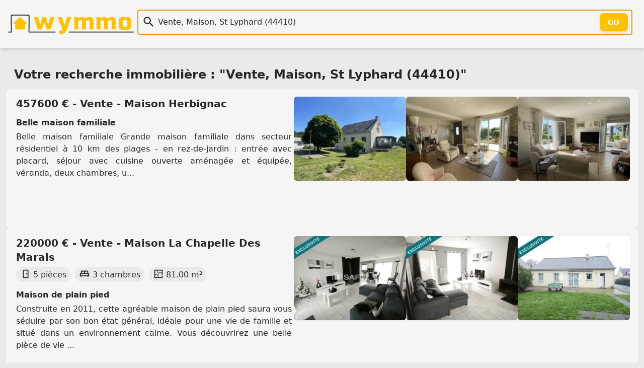

--- FILE ---
content_type: text/html; charset=utf-8
request_url: https://wymmo.com/search?q=Vente%2C+Maison%2C+St+Lyphard+%2844410%29
body_size: 22744
content:
<!doctype html>
<html class="no-js" lang="fr" prefix="og: http://ogp.me/ns#"><head>
  
<meta charset="utf-8">
<meta name="viewport" content="width=device-width, initial-scale=1.0" />

<!--
<script src="https://cmp.gatekeeperconsent.com/min.js" data-cfasync="false"></script>
<script src="https://the.gatekeeperconsent.com/cmp.min.js" data-cfasync="false"></script>
-->

<!--
<script>
    !function(t,e){var o,n,p,r;e.__SV||(window.posthog=e,e._i=[],e.init=function(i,s,a){function g(t,e){var o=e.split(".");2==o.length&&(t=t[o[0]],e=o[1]),t[e]=function(){t.push([e].concat(Array.prototype.slice.call(arguments,0)))}}(p=t.createElement("script")).type="text/javascript",p.crossOrigin="anonymous",p.async=!0,p.src=s.api_host.replace(".i.posthog.com","-assets.i.posthog.com")+"/static/array.js",(r=t.getElementsByTagName("script")[0]).parentNode.insertBefore(p,r);var u=e;for(void 0!==a?u=e[a]=[]:a="posthog",u.people=u.people||[],u.toString=function(t){var e="posthog";return"posthog"!==a&&(e+="."+a),t||(e+=" (stub)"),e},u.people.toString=function(){return u.toString(1)+".people (stub)"},o="init capture register register_once register_for_session unregister unregister_for_session getFeatureFlag getFeatureFlagPayload isFeatureEnabled reloadFeatureFlags updateEarlyAccessFeatureEnrollment getEarlyAccessFeatures on onFeatureFlags onSessionId getSurveys getActiveMatchingSurveys renderSurvey canRenderSurvey getNextSurveyStep identify setPersonProperties group resetGroups setPersonPropertiesForFlags resetPersonPropertiesForFlags setGroupPropertiesForFlags resetGroupPropertiesForFlags reset get_distinct_id getGroups get_session_id get_session_replay_url alias set_config startSessionRecording stopSessionRecording sessionRecordingStarted captureException loadToolbar get_property getSessionProperty createPersonProfile opt_in_capturing opt_out_capturing has_opted_in_capturing has_opted_out_capturing clear_opt_in_out_capturing debug".split(" "),n=0;n<o.length;n++)g(u,o[n]);e._i.push([i,s,a])},e.__SV=1)}(document,window.posthog||[]);
    posthog.init('phc_86h7wthxmPtqNAOByykHuo2M8vS0EClj5n5oJJ26ADk',{api_host:'https://eu.i.posthog.com', person_profiles: 'identified_only' // or 'always' to create profiles for anonymous users as well
        })
</script>
-->
<link rel="shortcut icon" type="image/png" href="/assets/img/favicon-54c42350cf.ico" />
<link rel="icon" href="/assets/img/favicon-54c42350cf.ico" sizes="any">
<link rel="icon" href="/assets/img/favicon-f7cd750a49.svg" type="image/svg+xml">
<link rel="apple-touch-icon" href="/assets/img/apple_touch_icon-993150213a.png">

<link rel="preload" href="/assets/css/main-b1eade06f9.css" as="style" />
<link rel="stylesheet" href="/assets/css/main-b1eade06f9.css" />

<link rel="search" type="application/opensearchdescription+xml" title="Wymmo" href="https://wymmo.com/opensearch.xml" />
<script type="application/ld+json">
  {
    "@context":"http://schema.org",
    "@type":"WebSite",
    "name":"wymmo.com",
    "alternateName":"Où voudriez-vous habiter ?",
    "url":"https://wymmo.com/",
    "potentialAction": {
      "@type":"SearchAction",
      "target": {
        "@type": "EntryPoint",
        "urlTemplate": "https://wymmo.com/search?q={search_term_string}"
      },
      "query-input":"required name=search_term_string"
    }
  }
</script>

<meta name="theme-color" content="#ffcc00ff" />
<!-- <script type="text/javascript"> window.$crisp=[];window.CRISP_WEBSITE_ID="e5fca36d-6151-49ff-8c23-0bc8c54a9a65";(function(){ d=document;s=d.createElement("script"); s.src="https://client.crisp.chat/l.js"; s.async=1;d.getElementsByTagName("head")[0].appendChild(s);})(); </script> -->

<title>Annonces immobilières Vente, Maison, St Lyphard (44410...</title>
<meta name="title" content="Annonces immobilières Vente, Maison, St Lyphard (44410)">
<meta name="description" content="Les annonces immobilières correspondantes à la recherche Vente, Maison, St Lyphard (44410) sur Wymmo.com">

<meta property="og:site_name" content="Wymmo" />
<meta property="og:type" content="website" />
<meta property="og:locale" content="fr_FR" />
<meta property="og:title" content="Annonces immobilières Vente, Maison, St Lyphard (44410)" />
<meta property="og:description" content="Les annonces immobilières correspondantes à la recherche Vente, Maison, St Lyphard (44410) sur Wymmo.com" />

<meta property="og:url" content="https://wymmo.com/search?q=Vente%2C+Maison%2C+St+Lyphard+%2844410%29">
<link rel="canonical" href="https://wymmo.com/search?q=Vente%2C+Maison%2C+St+Lyphard+%2844410%29" />
<meta property="og:image" content="https://wymmo.com/assets/img/wymmo_logo_little_clear-54527389df.png">
<meta property="twitter:site" content="@wymmo_com">
<meta property="twitter:creator" content="@wymmo_com">
<meta property="twitter:card" content="summary_large_image">


  
<link rel="alternate" type="application/rss+xml" href="https://wymmo.com/feed?q=Vente%2C+Maison%2C+St+Lyphard+%2844410%29" />

</head>
<body>

  

  <header id="top-header">
    <section class="document-sized gap-4 flex-columns items-center p-4">
      <div class="sm:w-1/5 w-1/2">
        <a href="https://wymmo.com/">
          <picture>
            <!-- <source srcset="/assets/img/wymmo_logo_little_dark-ee6ffa769c.png" media="(prefers-color-scheme:dark)"> -->
            <img class="default" src="/assets/img/wymmo_logo_little_clear-54527389df.png" alt="Logo: Wymmo, Où voudriez-vous habiter ?" width="493" height="74" />
          </picture>
        </a> 
      </div>
      <div class="sm:w-4/5 w-full">
        <form action="https://wymmo.com/search" id="q_form">
          <div id="q_app">
            <div class="relative">
              <div class="v-centered-overflow vco-left"><span class="ic icq i-[mdi--magnify]"></span></div>
              <input autocomplete="off" id="q" name="q" type="text" autofocus="autofocus" class="q" spellcheck="false" 
                placeholder="" value="Vente, Maison, St Lyphard (44410)" />
              <div class="v-centered-overflow vco-right"><button type="submit" class="btn-out" tabindex="-1">Go</button></div>
            </div>
            <div class="search_hint"> </div>
          </div>
        </form>
      </div>
    </section>
  </header>

  

<main class="document-sized flex-stack">

  <h1 class="section-title">Votre recherche immobilière : &quot;Vente, Maison, St Lyphard (44410)&quot;</h1>

  <div class="cards-container flex flex-col">
  <a class="card w-full" href="https://wymmo.com/ad/sale/maison/herbignac/44410/belle-maison-familiale/CjB5f1fDVTi4js_rq0bAvw/FLze-B3xUW-6tZ7gxNhAKA">
      <article class="flex-columns-r cards-container">
        <div class="w-full sm:w-2/3 md:w-2/4 lg:2/5">
          <h1 class="card-title">457600 € - Vente - Maison Herbignac</h1>
          <ul class="features-list">
          
          
          
          <!--  -->
          </ul>
          <h2 class="p-1 font-semibold">Belle maison familiale</h2>
          <p>Belle maison familiale Grande maison familiale dans secteur résidentiel à 10 km des plages     - en rez-de-jardin : entrée avec placard, séjour avec cuisine ouverte aménagée et équipée, véranda, deux chambres, u...</p>
        </div>
            <figure class="miniature-img search-miniature-0">
              <img class="miniature-img" img-loader
                width="256" height="256" src="https://cdn.wymmo.com/cdn/assets/asset/eyJ1cmwiOiJodHRwczovL21lZGlhLmFwaW1vLnByby9jYWNoZS85OTM2YzFhNzJhNzEzZDUyM2UyNDBmNWFhMjE5ODNkZV83MGIzMTE0MGFkXzMyMC1iaWcuanBnIiwid2lkdGgiOjI1NiwiaGVpZ2h0IjoyNTZ9.vt8y01xB39TjmlyksLfcPz0C6XI0SXwZxSP62fSEHNo.webp" alt="" loading="lazy" />
            </figure>
            <figure class="miniature-img search-miniature-1">
              <img class="miniature-img" img-loader
                width="256" height="256" src="https://cdn.wymmo.com/cdn/assets/asset/eyJ1cmwiOiJodHRwczovL21lZGlhLmFwaW1vLnByby9jYWNoZS80YjcyMjg4ODAwNGE0YTNhMzEwNDYyZmVhYzBlMzkyN183ZjJmMjBiNWU1XzMyMC1iaWcuanBnIiwid2lkdGgiOjI1NiwiaGVpZ2h0IjoyNTZ9.NXTdRbwj8rZYHD94qPWh81LsUu6HVDXh22_mHshBgJ8.webp" alt="" loading="lazy" />
            </figure>
            <figure class="miniature-img search-miniature-2">
              <img class="miniature-img" img-loader
                width="256" height="256" src="https://cdn.wymmo.com/cdn/assets/asset/eyJ1cmwiOiJodHRwczovL21lZGlhLmFwaW1vLnByby9jYWNoZS9hMDAyYzZkOTQ5ZjJjMjcyYjYxZGNlMDI4M2U5ZjFmMl85NTM4MDAwYmFmXzMyMC1iaWcuanBnIiwid2lkdGgiOjI1NiwiaGVpZ2h0IjoyNTZ9.jH-otf8wiQgz2MfoOxNpbXEkS5HtOv1I5Usfd49e0e4.webp" alt="" loading="lazy" />
            </figure></article>
    </a>
  <a class="card w-full" href="https://wymmo.com/ad/sale/maison/la-chapelle-des-marais/44410/maison-de-plain-pied/TtKVgWJTWOaGkE5DpgwiJA/uQq3vO22Xi61-xQp_TYEPQ">
      <article class="flex-columns-r cards-container">
        <div class="w-full sm:w-2/3 md:w-2/4 lg:2/5">
          <h1 class="card-title">220000 € - Vente - Maison La Chapelle Des Marais</h1>
          <ul class="features-list">
          <li><span class="ic i-[mdi--door]"></span>5 pièces</li>
          <li><span class="ic i-[mdi--bed-king-outline]"></span>3 chambres</li>
          <li><span class="ic i-[mdi--floor-plan]"></span>81.00 m²</li>
          <!-- <li><span class="ic i-[mdi--land-fields]"></span>Surperficie terrain Terrain de 523.00 m²</li> -->
          </ul>
          <h2 class="p-1 font-semibold">Maison de plain pied</h2>
          <p>Construite en 2011, cette agréable maison de plain pied saura vous séduire par son bon état général, idéale pour une vie de famille et situé dans un environnement calme.  Vous découvrirez une belle pièce de vie ...</p>
        </div>
            <figure class="miniature-img search-miniature-0">
              <img class="miniature-img" img-loader
                width="256" height="256" src="https://cdn.wymmo.com/cdn/assets/asset/eyJ1cmwiOiJodHRwczovL21lZGlhLnN0dWRpby1uZXQuZnIvYmllbnMvMzI0NDg5NDgveDY5NjU2ODVjMzEzYjAiLCJ3aWR0aCI6MjU2LCJoZWlnaHQiOjI1Nn0.YYfAzt0wF0L1dQlo6SvKIDf16ON3Kp9mTHkc9wZ-O4c.webp" alt="Photo 1" loading="lazy" />
            </figure>
            <figure class="miniature-img search-miniature-1">
              <img class="miniature-img" img-loader
                width="256" height="256" src="https://cdn.wymmo.com/cdn/assets/asset/eyJ1cmwiOiJodHRwczovL21lZGlhLnN0dWRpby1uZXQuZnIvYmllbnMvMzI0NDg5NDgveDY5NjU2ODVjMzEzY2EiLCJ3aWR0aCI6MjU2LCJoZWlnaHQiOjI1Nn0.txLXi4HzaNep58HDzO1n6MCNyaT16ta_3lPM4bJJnZ0.webp" alt="Photo 2" loading="lazy" />
            </figure>
            <figure class="miniature-img search-miniature-2">
              <img class="miniature-img" img-loader
                width="256" height="256" src="https://cdn.wymmo.com/cdn/assets/asset/eyJ1cmwiOiJodHRwczovL21lZGlhLnN0dWRpby1uZXQuZnIvYmllbnMvMzI0NDg5NDgveDY5NjU2ODVjMzEzZDkiLCJ3aWR0aCI6MjU2LCJoZWlnaHQiOjI1Nn0.ij9Z1RAMRXUQUHdfX2LCG35-uPXUU4izUW0oJ9kOLIU.webp" alt="Photo 3" loading="lazy" />
            </figure></article>
    </a>
  <a class="card w-full" href="https://wymmo.com/ad/sale/maison/asserac/44410/vente-maison-villa-7-pieces/Oj7xhXn5WZ-6G3jC8DvW4Q/_JFw9LPsVc2_vi0kWm3KnQ">
      <article class="flex-columns-r cards-container">
        <div class="w-full sm:w-2/3 md:w-2/4 lg:2/5">
          <h1 class="card-title">360000 € - Vente - Maison Asserac</h1>
          <ul class="features-list">
          <li><span class="ic i-[mdi--door]"></span>7 pièces</li>
          <li><span class="ic i-[mdi--bed-king-outline]"></span>4 chambres</li>
          <li><span class="ic i-[mdi--floor-plan]"></span>113.00 m²</li>
          <!-- <li><span class="ic i-[mdi--land-fields]"></span>Surperficie terrain Terrain de 1507.00 m²</li> -->
          </ul>
          <h2 class="p-1 font-semibold">Vente Maison/villa 7 pièces</h2>
          <p>Iad France - Typhaine Audic vous propose : Et si votre quotidien prenait des airs de vacances ? Entre mer et campagne, cette maison avec piscine vous invite à savourer le calme et la douceur de vivre. Située sur la com...</p>
        </div>
            <figure class="miniature-img search-miniature-0">
              <img class="miniature-img" img-loader
                width="256" height="256" src="https://cdn.wymmo.com/cdn/assets/asset/eyJ1cmwiOiJodHRwczovL21lZGlhLnN0dWRpby1uZXQuZnIvYmllbnMvMzI0NDQ2MTYveDY5NjQxNDEwZWJmYTIiLCJ3aWR0aCI6MjU2LCJoZWlnaHQiOjI1Nn0.nIrtOBlUznzEb4DEPo9q-T6_k39YRTLTnxLbuxT-2lE.webp" alt="Photo 1" loading="lazy" />
            </figure>
            <figure class="miniature-img search-miniature-1">
              <img class="miniature-img" img-loader
                width="256" height="256" src="https://cdn.wymmo.com/cdn/assets/asset/eyJ1cmwiOiJodHRwczovL21lZGlhLnN0dWRpby1uZXQuZnIvYmllbnMvMzI0NDQ2MTYveDY5NjQxNDEwZWJmYTgiLCJ3aWR0aCI6MjU2LCJoZWlnaHQiOjI1Nn0.bgoc0uvKWUudyv8IU2hlopr2Tc_buPf3ajccNYg3OP0.webp" alt="Photo 2" loading="lazy" />
            </figure>
            <figure class="miniature-img search-miniature-2">
              <img class="miniature-img" img-loader
                width="256" height="256" src="https://cdn.wymmo.com/cdn/assets/asset/eyJ1cmwiOiJodHRwczovL21lZGlhLnN0dWRpby1uZXQuZnIvYmllbnMvMzI0NDQ2MTYveDY5NjQxNDEwZWJmYWMiLCJ3aWR0aCI6MjU2LCJoZWlnaHQiOjI1Nn0.5lmsPEyhftwHPuO9nnbJAoHu1f1FUmX1yRVauY806QA.webp" alt="Photo 3" loading="lazy" />
            </figure></article>
    </a>
  <a class="card w-full" href="https://wymmo.com/ad/sale/maison/st-lyphard/44410/vente-maison-villa-7-pieces/Oj7xhXn5WZ-6G3jC8DvW4Q/jZIPHQsZVj61UQPqJdNz2g">
      <article class="flex-columns-r cards-container">
        <div class="w-full sm:w-2/3 md:w-2/4 lg:2/5">
          <h1 class="card-title">745000 € - Vente - Maison St Lyphard</h1>
          <ul class="features-list">
          <li><span class="ic i-[mdi--door]"></span>7 pièces</li>
          <li><span class="ic i-[mdi--bed-king-outline]"></span>5 chambres</li>
          <li><span class="ic i-[mdi--floor-plan]"></span>220.00 m²</li>
          <!-- <li><span class="ic i-[mdi--land-fields]"></span>Surperficie terrain Terrain de 17000.00 m²</li> -->
          </ul>
          <h2 class="p-1 font-semibold">Vente Maison/villa 7 pièces</h2>
          <p>Iad France - Arnaud Pedreau vous propose : ST LYPHARD PROCHE GUERANDE - A 15 MIN DE LA BAULE - AU CALME - MAISON D&#x27; ARCHITECTE de 215 m² environ habitables - 5 chambres - Grande dépendance composée de 4 boxes - écuri...</p>
        </div>
            <figure class="miniature-img search-miniature-0">
              <img class="miniature-img" img-loader
                width="256" height="256" src="https://cdn.wymmo.com/cdn/assets/asset/eyJ1cmwiOiJodHRwczovL21lZGlhLnN0dWRpby1uZXQuZnIvYmllbnMvMzI0NDQ0OTgveDY5NjQxMWE4YmQ2NjEiLCJ3aWR0aCI6MjU2LCJoZWlnaHQiOjI1Nn0.M9c-y0v1hI88qcuuXklT3_BuEorz0PwOy7K-JotQOOw.webp" alt="Photo 1" loading="lazy" />
            </figure>
            <figure class="miniature-img search-miniature-1">
              <img class="miniature-img" img-loader
                width="256" height="256" src="https://cdn.wymmo.com/cdn/assets/asset/eyJ1cmwiOiJodHRwczovL21lZGlhLnN0dWRpby1uZXQuZnIvYmllbnMvMzI0NDQ0OTgveDY5NjQxMWE4YmQ2NzkiLCJ3aWR0aCI6MjU2LCJoZWlnaHQiOjI1Nn0.zF9UQ-BAF7x12Hzu7j7miAlvADnNI6SaLbjBLl0Qih8.webp" alt="Photo 2" loading="lazy" />
            </figure>
            <figure class="miniature-img search-miniature-2">
              <img class="miniature-img" img-loader
                width="256" height="256" src="https://cdn.wymmo.com/cdn/assets/asset/eyJ1cmwiOiJodHRwczovL21lZGlhLnN0dWRpby1uZXQuZnIvYmllbnMvMzI0NDQ0OTgveDY5NjQxMWE4YmQ2ODgiLCJ3aWR0aCI6MjU2LCJoZWlnaHQiOjI1Nn0.DT03DCR3hlb-rMnQWpoaG6Bd52BxCT6AE2HRs7L50Ds.webp" alt="Photo 3" loading="lazy" />
            </figure></article>
    </a>
  <a class="card w-full" href="https://wymmo.com/ad/sale/maison/herbignac/44410/vente-maison-traditionnelle-8-pieces/Oj7xhXn5WZ-6G3jC8DvW4Q/GbR-mZ2xWgGXnuQ2uSrv7A">
      <article class="flex-columns-r cards-container">
        <div class="w-full sm:w-2/3 md:w-2/4 lg:2/5">
          <h1 class="card-title">334700 € - Vente - Maison Herbignac</h1>
          <ul class="features-list">
          <li><span class="ic i-[mdi--door]"></span>8 pièces</li>
          <li><span class="ic i-[mdi--bed-king-outline]"></span>5 chambres</li>
          <li><span class="ic i-[mdi--floor-plan]"></span>198.00 m²</li>
          <!-- <li><span class="ic i-[mdi--land-fields]"></span>Surperficie terrain Terrain de 1560.00 m²</li> -->
          </ul>
          <h2 class="p-1 font-semibold">Vente Maison traditionnelle 8 pièces</h2>
          <p>Iad France - Manuella Haumont vous propose : Idéalement située à proximité immédiate du centre d&#x27;Herbignac et des commerces accessibles à pied, cette spacieuse maison de plain-pied séduira par ses volumes génére...</p>
        </div>
            <figure class="miniature-img search-miniature-0">
              <img class="miniature-img" img-loader
                width="256" height="256" src="https://cdn.wymmo.com/cdn/assets/asset/eyJ1cmwiOiJodHRwczovL21lZGlhLnN0dWRpby1uZXQuZnIvYmllbnMvMzI0MzYxOTYveDY5NjE3ZTVlMmFkMjAiLCJ3aWR0aCI6MjU2LCJoZWlnaHQiOjI1Nn0.6kXN_cheHcvhUIrJTJ9C3B31gogxVxyrB8bXidtNfDE.webp" alt="Photo 1" loading="lazy" />
            </figure>
            <figure class="miniature-img search-miniature-1">
              <img class="miniature-img" img-loader
                width="256" height="256" src="https://cdn.wymmo.com/cdn/assets/asset/eyJ1cmwiOiJodHRwczovL21lZGlhLnN0dWRpby1uZXQuZnIvYmllbnMvMzI0MzYxOTYveDY5NjE3ZTVlMmFkMzIiLCJ3aWR0aCI6MjU2LCJoZWlnaHQiOjI1Nn0.h5F7S65WsqHdQjBisP7g4fiTyKpgeeNgSWj1jP--sj4.webp" alt="Photo 2" loading="lazy" />
            </figure>
            <figure class="miniature-img search-miniature-2">
              <img class="miniature-img" img-loader
                width="256" height="256" src="https://cdn.wymmo.com/cdn/assets/asset/eyJ1cmwiOiJodHRwczovL21lZGlhLnN0dWRpby1uZXQuZnIvYmllbnMvMzI0MzYxOTYveDY5NjE3ZTVlMmFkM2QiLCJ3aWR0aCI6MjU2LCJoZWlnaHQiOjI1Nn0.L9eQ00_qFnNc4ot_wGVCTUCDWHGWE0VjobtjhgZLodg.webp" alt="Photo 3" loading="lazy" />
            </figure></article>
    </a>
  <a class="card w-full" href="https://wymmo.com/ad/sale/maison/asserac/44410/a-100m-de-la-mer-magnifique-propriete-pleine-de-charme/TtKVgWJTWOaGkE5DpgwiJA/YIAaXFZdV3yHuYcw__HRPQ">
      <article class="flex-columns-r cards-container">
        <div class="w-full sm:w-2/3 md:w-2/4 lg:2/5">
          <h1 class="card-title">748100 € - Vente - Maison Asserac</h1>
          <ul class="features-list">
          <li><span class="ic i-[mdi--door]"></span>9 pièces</li>
          <li><span class="ic i-[mdi--bed-king-outline]"></span>4 chambres</li>
          <li><span class="ic i-[mdi--floor-plan]"></span>170.00 m²</li>
          <!-- <li><span class="ic i-[mdi--land-fields]"></span>Surperficie terrain Terrain de 8350.00 m²</li> -->
          </ul>
          <h2 class="p-1 font-semibold">A 100m de la mer Magnifique propriété pleine de charme!</h2>
          <p>Nichée dans un écrin de verdure à 2 pas de la mer, venez découvrir cette maison pleine de charme, de celle qui ont une âme! Cette magnifique propriété se situe sur la commune d&#x27;Assérac à 100m seulement de la pla...</p>
        </div>
            <figure class="miniature-img search-miniature-0">
              <img class="miniature-img" img-loader
                width="256" height="256" src="https://cdn.wymmo.com/cdn/assets/asset/eyJ1cmwiOiJodHRwczovL21lZGlhLnN0dWRpby1uZXQuZnIvYmllbnMvMzI0MDkxMzAveDY5NWQ3NDhhODYxZWQiLCJ3aWR0aCI6MjU2LCJoZWlnaHQiOjI1Nn0.Yb_y03__aIZbGNOBEjvfQZdIkwN22EGwOC7tK16SvAo.webp" alt="Photo 1" loading="lazy" />
            </figure>
            <figure class="miniature-img search-miniature-1">
              <img class="miniature-img" img-loader
                width="256" height="256" src="https://cdn.wymmo.com/cdn/assets/asset/eyJ1cmwiOiJodHRwczovL21lZGlhLnN0dWRpby1uZXQuZnIvYmllbnMvMzI0MDkxMzAveDY5NWQ3NDhhODYxZjkiLCJ3aWR0aCI6MjU2LCJoZWlnaHQiOjI1Nn0.wOlO5tcZDQ7BihRzA-8Hh2p0BEg5KWgJqlBN78HMuQQ.webp" alt="Photo 2" loading="lazy" />
            </figure>
            <figure class="miniature-img search-miniature-2">
              <img class="miniature-img" img-loader
                width="256" height="256" src="https://cdn.wymmo.com/cdn/assets/asset/eyJ1cmwiOiJodHRwczovL21lZGlhLnN0dWRpby1uZXQuZnIvYmllbnMvMzI0MDkxMzAveDY5NWQ3NDhhODYxZmYiLCJ3aWR0aCI6MjU2LCJoZWlnaHQiOjI1Nn0.9_qKDkfSlatJylHO2hBjHbtdQ4JD56n-7v-UcukeJYw.webp" alt="Photo 3" loading="lazy" />
            </figure></article>
    </a>
  <a class="card w-full" href="https://wymmo.com/ad/sale/maison/herbignac/44410/maison-contemporaine-de-plain-pied---construction-2025---prestations-modernes/TtKVgWJTWOaGkE5DpgwiJA/v1H8n60BVPOVoOxF8lRiZw">
      <article class="flex-columns-r cards-container">
        <div class="w-full sm:w-2/3 md:w-2/4 lg:2/5">
          <h1 class="card-title">349000 € - Vente - Maison Herbignac</h1>
          <ul class="features-list">
          <li><span class="ic i-[mdi--door]"></span>5 pièces</li>
          <li><span class="ic i-[mdi--bed-king-outline]"></span>3 chambres</li>
          <li><span class="ic i-[mdi--floor-plan]"></span>95.00 m²</li>
          <!-- <li><span class="ic i-[mdi--land-fields]"></span>Surperficie terrain Terrain de 810.00 m²</li> -->
          </ul>
          <h2 class="p-1 font-semibold">Maison contemporaine de plain-pied – Construction 2025 – Prestations modernes</h2>
          <p>Découvrez cette maison individuelle non mitoyenne, construite en 2025, d&#x27;environ 95 m² habitables, entièrement de plain-pied, offrant des prestations modernes et un confort optimal.  Vous serez séduit par une spacieu...</p>
        </div>
            <figure class="miniature-img search-miniature-0">
              <img class="miniature-img" img-loader
                width="256" height="256" src="https://cdn.wymmo.com/cdn/assets/asset/eyJ1cmwiOiJodHRwczovL21lZGlhLnN0dWRpby1uZXQuZnIvYmllbnMvMzI0MDg1NjMveDY5NjUwNmY2NDJlN2YiLCJ3aWR0aCI6MjU2LCJoZWlnaHQiOjI1Nn0.P617oWy61aSaXXmWbOn_V-hTRX4yOi1jaxZiNpzIq7s.webp" alt="Photo 1" loading="lazy" />
            </figure>
            <figure class="miniature-img search-miniature-1">
              <img class="miniature-img" img-loader
                width="256" height="256" src="https://cdn.wymmo.com/cdn/assets/asset/eyJ1cmwiOiJodHRwczovL21lZGlhLnN0dWRpby1uZXQuZnIvYmllbnMvMzI0MDg1NjMveDY5NjUwNmY2NDJlODkiLCJ3aWR0aCI6MjU2LCJoZWlnaHQiOjI1Nn0.zp463rE1TNh06H2T148qfHsmoY_HnJliTBz9RZMBCoE.webp" alt="Photo 2" loading="lazy" />
            </figure>
            <figure class="miniature-img search-miniature-2">
              <img class="miniature-img" img-loader
                width="256" height="256" src="https://cdn.wymmo.com/cdn/assets/asset/eyJ1cmwiOiJodHRwczovL21lZGlhLnN0dWRpby1uZXQuZnIvYmllbnMvMzI0MDg1NjMveDY5NjUwNmY2NDJlOGYiLCJ3aWR0aCI6MjU2LCJoZWlnaHQiOjI1Nn0.0muCN_5gNJ_4AAx1Jnf13u96vxEVgQvgoiflTOHm79g.webp" alt="Photo 3" loading="lazy" />
            </figure></article>
    </a>
  <a class="card w-full" href="https://wymmo.com/ad/sale/maison/herbignac/44410/herbignac-maison-en-pierre-pleine-de-charme-proche-commerces/J0mYUO6oWpW_jCfAt8xfKA/jcisTmm_WWGN30DX9dBjdw">
      <article class="flex-columns-r cards-container">
        <div class="w-full sm:w-2/3 md:w-2/4 lg:2/5">
          <h1 class="card-title">324000 € - Vente - Maison Herbignac</h1>
          <ul class="features-list">
          <li><span class="ic i-[mdi--door]"></span>6 pièces</li>
          <li><span class="ic i-[mdi--bed-king-outline]"></span>4 chambres</li>
          <li><span class="ic i-[mdi--floor-plan]"></span>150.00 m²</li>
          <!--  -->
          </ul>
          <h2 class="p-1 font-semibold">Herbignac, maison en pierre pleine de charme proche commerces!</h2>
          <p>Amoureux de l&#x27;authenticité, cette belle maison en pierre saura vous séduire par son cachet, son atmosphère chaleureuse et sa situation idéale, à proximité immédiate du bourg et des commerces. Édifiée sur un terr...</p>
        </div>
            <figure class="miniature-img search-miniature-0">
              <img class="miniature-img" img-loader
                width="256" height="256" src="https://cdn.wymmo.com/cdn/assets/asset/eyJ1cmwiOiJodHRwczovL3Bob3Rvcy51YmlmbG93Lm5ldC8zMTE2NTYvNTA0Nzg2NzU4L3Bob3Rvcy8xLmpwZz9XWU1NT18zMzIzOTE0OTE1XzIwMjUxMjIzMTkwOTA5Iiwid2lkdGgiOjI1NiwiaGVpZ2h0IjoyNTZ9.JawIPqes-Ag8Xaslks2ynFXSOUq0y6kHAPJS16t_WMA.webp" alt="xXnPZGT2hDgUC3RirV0gFv0LBTzoMWNzabWJEl15.jpg" loading="lazy" />
            </figure>
            <figure class="miniature-img search-miniature-1">
              <img class="miniature-img" img-loader
                width="256" height="256" src="https://cdn.wymmo.com/cdn/assets/asset/eyJ1cmwiOiJodHRwczovL3Bob3Rvcy51YmlmbG93Lm5ldC8zMTE2NTYvNTA0Nzg2NzU4L3Bob3Rvcy8yLmpwZz9XWU1NT18zMzIzOTE0OTE1XzIwMjUxMjIzMTkwOTA5Iiwid2lkdGgiOjI1NiwiaGVpZ2h0IjoyNTZ9.N42TwvyurHtowvUiEhgBxOb25D5KPVJAC0hw_rkjQZs.webp" alt="ifWvMWahXtYOZWzieNYblZJFFgcvdP8dAC6lydhj.jpg" loading="lazy" />
            </figure>
            <figure class="miniature-img search-miniature-2">
              <img class="miniature-img" img-loader
                width="256" height="256" src="https://cdn.wymmo.com/cdn/assets/asset/eyJ1cmwiOiJodHRwczovL3Bob3Rvcy51YmlmbG93Lm5ldC8zMTE2NTYvNTA0Nzg2NzU4L3Bob3Rvcy8zLmpwZz9XWU1NT18zMzIzOTE0OTE1XzIwMjUxMjIzMTkwOTA5Iiwid2lkdGgiOjI1NiwiaGVpZ2h0IjoyNTZ9.MtyvWmQjyim7e5ePbcs52L28zQbbcBN702e7dduLJQA.webp" alt="GPMV2jKq9w2wjlXqHlGt44kZLEguzzCy8yrn22ba.jpg" loading="lazy" />
            </figure></article>
    </a>
  <a class="card w-full" href="https://wymmo.com/ad/sale/maison/st-lyphard/44410/maison-avec-garage-et-piscine-chauffee-et-un-spa-jacuzzi-le/VsA93F-aWQG8LHLWZpo7qQ/R4g6Yb33VIyjbP8BJxrcaw">
      <article class="flex-columns-r cards-container">
        <div class="w-full sm:w-2/3 md:w-2/4 lg:2/5">
          <h1 class="card-title">416000 € - Vente - Maison St Lyphard</h1>
          <ul class="features-list">
          <li><span class="ic i-[mdi--door]"></span>4 pièces</li>
          <li><span class="ic i-[mdi--bed-king-outline]"></span>3 chambres</li>
          <li><span class="ic i-[mdi--floor-plan]"></span>74.90 m²</li>
          <!-- <li><span class="ic i-[mdi--land-fields]"></span>Surperficie terrain Terrain de 459.00 m²</li> -->
          </ul>
          <h2 class="p-1 font-semibold">maison avec garage et piscine chauffée et un SPA Jacuzzi, le</h2>
          <p>Charmante maison contemporaine de 3 Chambres, sur un terrain de 459 m2, indépendante, située au coeur du Parc Régional de Brière, à environ 20 min des plages, et proche de Guérande et de la Baule.  Au rez-de-chauss...</p>
        </div>
            <figure class="miniature-img search-miniature-0">
              <img class="miniature-img" img-loader
                width="256" height="256" src="https://cdn.wymmo.com/cdn/assets/asset/[base64].jgZi77o56wN90zFCjOvp05OTtnz2ES2-f9nT26_yD2A.webp" alt="" loading="lazy" />
            </figure>
            <figure class="miniature-img search-miniature-1">
              <img class="miniature-img" img-loader
                width="256" height="256" src="https://cdn.wymmo.com/cdn/assets/asset/[base64].moz2s0WEGFoJehERiqWUwMIuK48H5m6hLy_2vqidEco.webp" alt="" loading="lazy" />
            </figure>
            <figure class="miniature-img search-miniature-2">
              <img class="miniature-img" img-loader
                width="256" height="256" src="https://cdn.wymmo.com/cdn/assets/asset/[base64]._FtMFPPoQ2FmZCY0-oLNYu4IPqve_BbU8C2iRTDM_jA.webp" alt="" loading="lazy" />
            </figure></article>
    </a>
  <a class="card w-full" href="https://wymmo.com/ad/sale/maison/herbignac/44410/44410-herbignac--maison--familiale-4-chambres--dont-1-au-rdc--terrain-clos--garage/ksKZrsnMXQ-kcM8FZ-OVOw/L6mxf9ngUJWx24vooDrc_A">
      <article class="flex-columns-r cards-container">
        <div class="w-full sm:w-2/3 md:w-2/4 lg:2/5">
          <h1 class="card-title">345000 € - Vente - Maison Herbignac</h1>
          <ul class="features-list">
          <li><span class="ic i-[mdi--door]"></span>5 pièces</li>
          <li><span class="ic i-[mdi--bed-king-outline]"></span>5 chambres</li>
          <li><span class="ic i-[mdi--floor-plan]"></span>118.01 m²</li>
          <!--  -->
          </ul>
          <h2 class="p-1 font-semibold">44410 HERBIGNAC- Maison  Familiale 4 chambres -dont 1 au rdc- terrain clos- garage</h2>
          <p>Marie-Agnès BOTHOREL vous propose ce bien :  À vendre – Maison familiale à Herbignac (centre) – 4 chambres + vie de plain-pied  Dans un environnement calme, au cœur d&#x27;Herbignac et à deux pas à pied des services...</p>
        </div>
            <figure class="miniature-img search-miniature-0">
              <img class="miniature-img" img-loader
                width="256" height="256" src="https://cdn.wymmo.com/cdn/assets/asset/eyJ1cmwiOiJodHRwczovL3Bob3Rvcy51YmlmbG93Lm5ldC85MjI4ODAvNTAwNTE1NDc1L3Bob3Rvcy8xLmpwZz9XWU1NT18zMzIzOTE0OTE1XzIwMjUxMTI1MjAwOTA4Iiwid2lkdGgiOjI1NiwiaGVpZ2h0IjoyNTZ9.C5W5OJku9hUOEBvtPGmEZGC6mmFg7tGDnpQQNPt357M.webp" alt="" loading="lazy" />
            </figure>
            <figure class="miniature-img search-miniature-1">
              <img class="miniature-img" img-loader
                width="256" height="256" src="https://cdn.wymmo.com/cdn/assets/asset/eyJ1cmwiOiJodHRwczovL3Bob3Rvcy51YmlmbG93Lm5ldC85MjI4ODAvNTAwNTE1NDc1L3Bob3Rvcy8yLmpwZz9XWU1NT18zMzIzOTE0OTE1XzIwMjUxMTI1MjAwMDMzIiwid2lkdGgiOjI1NiwiaGVpZ2h0IjoyNTZ9.fjE4MTW-2luGIOWkJssCLSL3CJwZuPVxTWhxFKBN3ys.webp" alt="" loading="lazy" />
            </figure>
            <figure class="miniature-img search-miniature-2">
              <img class="miniature-img" img-loader
                width="256" height="256" src="https://cdn.wymmo.com/cdn/assets/asset/eyJ1cmwiOiJodHRwczovL3Bob3Rvcy51YmlmbG93Lm5ldC85MjI4ODAvNTAwNTE1NDc1L3Bob3Rvcy8zLmpwZz9XWU1NT18zMzIzOTE0OTE1XzIwMjUxMTI1MjAwMDMzIiwid2lkdGgiOjI1NiwiaGVpZ2h0IjoyNTZ9.Ts-bmpewz_Z69HQU620ePXbXkCw7-TXAMzmDrIZD3YE.webp" alt="" loading="lazy" />
            </figure></article>
    </a>
  <a class="card w-full" href="https://wymmo.com/ad/sale/maison/st-lyphard/44410/maison-centre-ville-5-chambres-975-m2-de-terrain/VsA93F-aWQG8LHLWZpo7qQ/Eh-b0pAQX-aQWxNCdmOYdw">
      <article class="flex-columns-r cards-container">
        <div class="w-full sm:w-2/3 md:w-2/4 lg:2/5">
          <h1 class="card-title">436800 € - Vente - Maison St Lyphard</h1>
          <ul class="features-list">
          <li><span class="ic i-[mdi--door]"></span>7 pièces</li>
          <li><span class="ic i-[mdi--bed-king-outline]"></span>5 chambres</li>
          <li><span class="ic i-[mdi--floor-plan]"></span>159.00 m²</li>
          <!-- <li><span class="ic i-[mdi--land-fields]"></span>Surperficie terrain Terrain de 975.00 m²</li> -->
          </ul>
          <h2 class="p-1 font-semibold">maison centre ville 5 chambres, 975 m2 de terrain.</h2>
          <p>Maison de 5 chambres, de 159 m2, au centre ville de Saint-Lyphard, magnifique propriété sur un terrain de 975 m2 avec un garage indépendant à la maison de 31 m2 avec cave et atelier.  Maison entièrement rénovée, a...</p>
        </div>
            <figure class="miniature-img search-miniature-0">
              <img class="miniature-img" img-loader
                width="256" height="256" src="https://cdn.wymmo.com/cdn/assets/asset/[base64].X_kH4xkKsg_UcSLRtxSx09mou49lUxxrwf7HnFvJUUU.webp" alt="" loading="lazy" />
            </figure>
            <figure class="miniature-img search-miniature-1">
              <img class="miniature-img" img-loader
                width="256" height="256" src="https://cdn.wymmo.com/cdn/assets/asset/[base64].kPH6VQC8IavfDGAEKXJ0Dkh2UcrfgKH5PWtT_b3RXC0.webp" alt="" loading="lazy" />
            </figure>
            <figure class="miniature-img search-miniature-2">
              <img class="miniature-img" img-loader
                width="256" height="256" src="https://cdn.wymmo.com/cdn/assets/asset/[base64].jQVF7uRdBInfHDmrJvxDmMOnraChRZ4vHCc0wf7wX6M.webp" alt="" loading="lazy" />
            </figure></article>
    </a>
  <a class="card w-full" href="https://wymmo.com/ad/sale/maison/herbignac/44410/vente-longere-6-pieces/Oj7xhXn5WZ-6G3jC8DvW4Q/H6fjo9pLWtan7TGOvpHk4g">
      <article class="flex-columns-r cards-container">
        <div class="w-full sm:w-2/3 md:w-2/4 lg:2/5">
          <h1 class="card-title">199000 € - Vente - Maison Herbignac</h1>
          <ul class="features-list">
          <li><span class="ic i-[mdi--door]"></span>6 pièces</li>
          <li><span class="ic i-[mdi--bed-king-outline]"></span>4 chambres</li>
          <li><span class="ic i-[mdi--floor-plan]"></span>143.00 m²</li>
          <!-- <li><span class="ic i-[mdi--land-fields]"></span>Surperficie terrain Terrain de 710.00 m²</li> -->
          </ul>
          <h2 class="p-1 font-semibold">Vente Longère 6 pièces</h2>
          <p>Iad France - Corinne Deleplace vous propose : Authentique Longère de Caractère à Herbignac - A Rénover mitoyenne par un coté. CLASSEMENT ENERGETIQUE &#x27;C&#x27;  Nichée dans un cadre verdoyant et paisible, cette longère c...</p>
        </div>
            <figure class="miniature-img search-miniature-0">
              <img class="miniature-img" img-loader
                width="256" height="256" src="https://cdn.wymmo.com/cdn/assets/asset/eyJ1cmwiOiJodHRwczovL21lZGlhLnN0dWRpby1uZXQuZnIvYmllbnMvMzIxNzYxNzkveDY5NDA3NTczMmNiNzYiLCJ3aWR0aCI6MjU2LCJoZWlnaHQiOjI1Nn0.GhlETgapBBUh6FcE4WHo3hdFhcr20WX_FVa962_wN5A.webp" alt="Photo 1" loading="lazy" />
            </figure>
            <figure class="miniature-img search-miniature-1">
              <img class="miniature-img" img-loader
                width="256" height="256" src="https://cdn.wymmo.com/cdn/assets/asset/eyJ1cmwiOiJodHRwczovL21lZGlhLnN0dWRpby1uZXQuZnIvYmllbnMvMzIxNzYxNzkveDY5NDA3NTczMmNiOTciLCJ3aWR0aCI6MjU2LCJoZWlnaHQiOjI1Nn0.TeAMtD-fblub6jiDTibAZ_4zpTLpcRAPoHU1yPc0MVM.webp" alt="Photo 2" loading="lazy" />
            </figure>
            <figure class="miniature-img search-miniature-2">
              <img class="miniature-img" img-loader
                width="256" height="256" src="https://cdn.wymmo.com/cdn/assets/asset/eyJ1cmwiOiJodHRwczovL21lZGlhLnN0dWRpby1uZXQuZnIvYmllbnMvMzIxNzYxNzkveDY5NDA3NTczMmNiYTciLCJ3aWR0aCI6MjU2LCJoZWlnaHQiOjI1Nn0.SmoYkx-sauWKVtYIdTaBXuK8DVTVUEzv4GeTtOXsfx4.webp" alt="Photo 3" loading="lazy" />
            </figure></article>
    </a>
  <a class="card w-full" href="https://wymmo.com/ad/sale/maison/herbignac/44410/bourg-a-pied/TtKVgWJTWOaGkE5DpgwiJA/2-cULAdnUK28zAzb1hit_Q">
      <article class="flex-columns-r cards-container">
        <div class="w-full sm:w-2/3 md:w-2/4 lg:2/5">
          <h1 class="card-title">289500 € - Vente - Maison Herbignac</h1>
          <ul class="features-list">
          <li><span class="ic i-[mdi--door]"></span>7 pièces</li>
          <li><span class="ic i-[mdi--bed-king-outline]"></span>5 chambres</li>
          <li><span class="ic i-[mdi--floor-plan]"></span>120.00 m²</li>
          <!-- <li><span class="ic i-[mdi--land-fields]"></span>Surperficie terrain Terrain de 1060.00 m²</li> -->
          </ul>
          <h2 class="p-1 font-semibold">Bourg à pied</h2>
          <p>Maison familiale proposée par SAFTI _ Nathalie Provost A 10 minutes à pied des commerces, écoles, et arrêt de bus, cette maison de 120 m² habitable séduit par son environnement calme, fonctionnel et familial. Elle ...</p>
        </div>
            <figure class="miniature-img search-miniature-0">
              <img class="miniature-img" img-loader
                width="256" height="256" src="https://cdn.wymmo.com/cdn/assets/asset/eyJ1cmwiOiJodHRwczovL21lZGlhLnN0dWRpby1uZXQuZnIvYmllbnMvMzIxNjI0MzIveDY5NjI1NmJiN2I0MzkiLCJ3aWR0aCI6MjU2LCJoZWlnaHQiOjI1Nn0.Nlsh39ubPZ0xjKxWsKcV7sVvM_qyYJhZvcFFnfSwwPY.webp" alt="Photo 1" loading="lazy" />
            </figure>
            <figure class="miniature-img search-miniature-1">
              <img class="miniature-img" img-loader
                width="256" height="256" src="https://cdn.wymmo.com/cdn/assets/asset/eyJ1cmwiOiJodHRwczovL21lZGlhLnN0dWRpby1uZXQuZnIvYmllbnMvMzIxNjI0MzIveDY5NjI1NmJiN2I0NDIiLCJ3aWR0aCI6MjU2LCJoZWlnaHQiOjI1Nn0.2DD7eHluPiYUoonByEBIF2dGOOWJhxa6SyYf6ubJVb4.webp" alt="Photo 2" loading="lazy" />
            </figure>
            <figure class="miniature-img search-miniature-2">
              <img class="miniature-img" img-loader
                width="256" height="256" src="https://cdn.wymmo.com/cdn/assets/asset/eyJ1cmwiOiJodHRwczovL21lZGlhLnN0dWRpby1uZXQuZnIvYmllbnMvMzIxNjI0MzIveDY5NjI1NmJiN2I0NDgiLCJ3aWR0aCI6MjU2LCJoZWlnaHQiOjI1Nn0.iP-vCTIMESNdwgeQj34vwwD0Uw44jNY4qOOJifTowJI.webp" alt="Photo 3" loading="lazy" />
            </figure></article>
    </a>
  <a class="card w-full" href="https://wymmo.com/ad/sale/maison/st-lyphard/44410/maison-4-chambres-avec-vie-de-plain-pied/TtKVgWJTWOaGkE5DpgwiJA/YkLqzhCQVn-_X0Uvn1BM8g">
      <article class="flex-columns-r cards-container">
        <div class="w-full sm:w-2/3 md:w-2/4 lg:2/5">
          <h1 class="card-title">339000 € - Vente - Maison St Lyphard</h1>
          <ul class="features-list">
          <li><span class="ic i-[mdi--door]"></span>6 pièces</li>
          <li><span class="ic i-[mdi--bed-king-outline]"></span>4 chambres</li>
          <li><span class="ic i-[mdi--floor-plan]"></span>124.00 m²</li>
          <!-- <li><span class="ic i-[mdi--land-fields]"></span>Surperficie terrain Terrain de 802.00 m²</li> -->
          </ul>
          <h2 class="p-1 font-semibold">Maison 4 chambres avec vie de plain-pied</h2>
          <p>Charmante maison rénovée – coeur de Saint-Lyphard – tout à pied !  Cette jolie maison rénovée avec goût offre un cadre de vie agréable où tout se fait à pied : commerces, écoles, crèche et transports à pr...</p>
        </div>
            <figure class="miniature-img search-miniature-0">
              <img class="miniature-img" img-loader
                width="256" height="256" src="https://cdn.wymmo.com/cdn/assets/asset/eyJ1cmwiOiJodHRwczovL21lZGlhLnN0dWRpby1uZXQuZnIvYmllbnMvMzIwMjQ3OTYveDY5NTdjZTE1MWExZjMiLCJ3aWR0aCI6MjU2LCJoZWlnaHQiOjI1Nn0.P88Wvi7WvKW09wSyUKCMJqNicqxvvghdfdr9MXdLkj0.webp" alt="Photo 1" loading="lazy" />
            </figure>
            <figure class="miniature-img search-miniature-1">
              <img class="miniature-img" img-loader
                width="256" height="256" src="https://cdn.wymmo.com/cdn/assets/asset/eyJ1cmwiOiJodHRwczovL21lZGlhLnN0dWRpby1uZXQuZnIvYmllbnMvMzIwMjQ3OTYveDY5NTdjZTE1MWEyMDQiLCJ3aWR0aCI6MjU2LCJoZWlnaHQiOjI1Nn0.18n2y9ZOFJ2dS1FbjXJKb6WK-hNy73P2jgOzGfEqvVk.webp" alt="Photo 2" loading="lazy" />
            </figure>
            <figure class="miniature-img search-miniature-2">
              <img class="miniature-img" img-loader
                width="256" height="256" src="https://cdn.wymmo.com/cdn/assets/asset/eyJ1cmwiOiJodHRwczovL21lZGlhLnN0dWRpby1uZXQuZnIvYmllbnMvMzIwMjQ3OTYveDY5NTdjZTE1MWEyMGQiLCJ3aWR0aCI6MjU2LCJoZWlnaHQiOjI1Nn0.6DoguohV9sQ63zM4S6wHryiBOCU72VGovlaZVyZpvbw.webp" alt="Photo 3" loading="lazy" />
            </figure></article>
    </a>
  <a class="card w-full" href="https://wymmo.com/ad/sale/maison/st-lyphard/44410/4-chambres----2-salles-deau---du-terrain-sans-vis-a-vis/TtKVgWJTWOaGkE5DpgwiJA/-wK3e1ijWYucXdXuIVoJTg">
      <article class="flex-columns-r cards-container">
        <div class="w-full sm:w-2/3 md:w-2/4 lg:2/5">
          <h1 class="card-title">332000 € - Vente - Maison St Lyphard</h1>
          <ul class="features-list">
          <li><span class="ic i-[mdi--door]"></span>6 pièces</li>
          <li><span class="ic i-[mdi--bed-king-outline]"></span>4 chambres</li>
          <li><span class="ic i-[mdi--floor-plan]"></span>96.00 m²</li>
          <!-- <li><span class="ic i-[mdi--land-fields]"></span>Surperficie terrain Terrain de 3100.00 m²</li> -->
          </ul>
          <h2 class="p-1 font-semibold">4 Chambres  - 2 salles d&#x27;eau - du terrain sans vis-à-vis</h2>
          <p>Maison d&#x27;environ 96 m² + 22 m² de véranda + 70 m² de dépendances + 1 garage + 1 carport  Sur la commune de Saint-Lyphard, située sur une parcelle de plus de 3000 m² entièrement clôturée et arborée (nombreux fr...</p>
        </div>
            <figure class="miniature-img search-miniature-0">
              <img class="miniature-img" img-loader
                width="256" height="256" src="https://cdn.wymmo.com/cdn/assets/asset/eyJ1cmwiOiJodHRwczovL21lZGlhLnN0dWRpby1uZXQuZnIvYmllbnMvMzEyNTYyMzUveDY5NjRmYmEyNzI5ZmQiLCJ3aWR0aCI6MjU2LCJoZWlnaHQiOjI1Nn0.jOvuv-uB7lfrktnbMMtLwy5VwyQZEpvUEvgd-XqQgL8.webp" alt="Photo 1" loading="lazy" />
            </figure>
            <figure class="miniature-img search-miniature-1">
              <img class="miniature-img" img-loader
                width="256" height="256" src="https://cdn.wymmo.com/cdn/assets/asset/eyJ1cmwiOiJodHRwczovL21lZGlhLnN0dWRpby1uZXQuZnIvYmllbnMvMzEyNTYyMzUveDY5NjRmYmEyNzJhMDQiLCJ3aWR0aCI6MjU2LCJoZWlnaHQiOjI1Nn0.ciLn6uzDV0KUjktrEG-LMx8BqYgfKAuWlRo3QDL4cr4.webp" alt="Photo 2" loading="lazy" />
            </figure>
            <figure class="miniature-img search-miniature-2">
              <img class="miniature-img" img-loader
                width="256" height="256" src="https://cdn.wymmo.com/cdn/assets/asset/eyJ1cmwiOiJodHRwczovL21lZGlhLnN0dWRpby1uZXQuZnIvYmllbnMvMzEyNTYyMzUveDY5NjRmYmEyNzJhMDgiLCJ3aWR0aCI6MjU2LCJoZWlnaHQiOjI1Nn0.S3CxFXRqlqOva-uxEXQG9WUljca5N7H-aMLGCE_uW68.webp" alt="Photo 3" loading="lazy" />
            </figure></article>
    </a>
  <a class="card w-full" href="https://wymmo.com/ad/sale/maison/st-lyphard/44410/maison-renovee-avec-gout-dans-un-environnement-calme/TtKVgWJTWOaGkE5DpgwiJA/DZAC_BbCVBCAu-aqkRqxPw">
      <article class="flex-columns-r cards-container">
        <div class="w-full sm:w-2/3 md:w-2/4 lg:2/5">
          <h1 class="card-title">311000 € - Vente - Maison St Lyphard</h1>
          <ul class="features-list">
          <li><span class="ic i-[mdi--door]"></span>6 pièces</li>
          <li><span class="ic i-[mdi--bed-king-outline]"></span>3 chambres</li>
          <li><span class="ic i-[mdi--floor-plan]"></span>127.00 m²</li>
          <!-- <li><span class="ic i-[mdi--land-fields]"></span>Surperficie terrain Terrain de 460.00 m²</li> -->
          </ul>
          <h2 class="p-1 font-semibold">Maison rénovée avec goût dans un environnement calme</h2>
          <p>Un vrai coup de coeur à découvrir sans attendre !  Vous cherchez une maison où poser vos valises ? Celle-ci a tout pour vous séduire ! Entièrement rénovée l&#x27;année dernière, elle allie modernité, confort et prat...</p>
        </div>
            <figure class="miniature-img search-miniature-0">
              <img class="miniature-img" img-loader
                width="256" height="256" src="https://cdn.wymmo.com/cdn/assets/asset/eyJ1cmwiOiJodHRwczovL21lZGlhLnN0dWRpby1uZXQuZnIvYmllbnMvMzE5MjU3NDUveDY4ZDU2NTc3OWIwOTkiLCJ3aWR0aCI6MjU2LCJoZWlnaHQiOjI1Nn0.I4FlBMteJkKa9aGwctWXv9Grbm_-UCjuj_4T3cKuefU.webp" alt="Photo 1" loading="lazy" />
            </figure>
            <figure class="miniature-img search-miniature-1">
              <img class="miniature-img" img-loader
                width="256" height="256" src="https://cdn.wymmo.com/cdn/assets/asset/eyJ1cmwiOiJodHRwczovL21lZGlhLnN0dWRpby1uZXQuZnIvYmllbnMvMzE5MjU3NDUveDY4ZDU2NTc3OWIwYWEiLCJ3aWR0aCI6MjU2LCJoZWlnaHQiOjI1Nn0.yJc0lWDe8xAmb_ow4pWZ-iNNAr6DwcsYCWGBW601ZSY.webp" alt="Photo 2" loading="lazy" />
            </figure>
            <figure class="miniature-img search-miniature-2">
              <img class="miniature-img" img-loader
                width="256" height="256" src="https://cdn.wymmo.com/cdn/assets/asset/eyJ1cmwiOiJodHRwczovL21lZGlhLnN0dWRpby1uZXQuZnIvYmllbnMvMzE5MjU3NDUveDY4ZDU2NTc3OWIwYjUiLCJ3aWR0aCI6MjU2LCJoZWlnaHQiOjI1Nn0.9yLv4KVvzv_Msss0fWYx4XoAY7TdbqUMYNFz_yaPSW4.webp" alt="Photo 3" loading="lazy" />
            </figure></article>
    </a>
  <a class="card w-full" href="https://wymmo.com/ad/sale/maison/herbignac/44410/grande-maison-familiale--dpe-c-2026/TtKVgWJTWOaGkE5DpgwiJA/iyGBvDU3UGybkSfnGdY2aA">
      <article class="flex-columns-r cards-container">
        <div class="w-full sm:w-2/3 md:w-2/4 lg:2/5">
          <h1 class="card-title">373000 € - Vente - Maison Herbignac</h1>
          <ul class="features-list">
          <li><span class="ic i-[mdi--door]"></span>8 pièces</li>
          <li><span class="ic i-[mdi--bed-king-outline]"></span>6 chambres</li>
          <li><span class="ic i-[mdi--floor-plan]"></span>162.00 m²</li>
          <!-- <li><span class="ic i-[mdi--land-fields]"></span>Surperficie terrain Terrain de 2539.00 m²</li> -->
          </ul>
          <h2 class="p-1 font-semibold">Grande maison familiale _ DPE C 2026</h2>
          <p>Proposée par Nathalie Provost SAFTI ! Située à 2.5 km d&#x27;Herbignac, et 20 minutes en voiture des plages cette maison offre un environnement calme tout en étant à proximité des commerces et écoles. Elle bénéficie ...</p>
        </div>
            <figure class="miniature-img search-miniature-0">
              <img class="miniature-img" img-loader
                width="256" height="256" src="https://cdn.wymmo.com/cdn/assets/asset/eyJ1cmwiOiJodHRwczovL21lZGlhLnN0dWRpby1uZXQuZnIvYmllbnMvMzE5NjIyNTAveDY5MGU2MWYwMDBmYTYiLCJ3aWR0aCI6MjU2LCJoZWlnaHQiOjI1Nn0.O_3GikPoXvWqoMZFTC80SIQtrLIaINschzpqMyjtM_I.webp" alt="Photo 1" loading="lazy" />
            </figure>
            <figure class="miniature-img search-miniature-1">
              <img class="miniature-img" img-loader
                width="256" height="256" src="https://cdn.wymmo.com/cdn/assets/asset/eyJ1cmwiOiJodHRwczovL21lZGlhLnN0dWRpby1uZXQuZnIvYmllbnMvMzE5NjIyNTAveDY5MGU2MWYwMDBmYWYiLCJ3aWR0aCI6MjU2LCJoZWlnaHQiOjI1Nn0.VWDMxQAP9exL7J-bMd_YFoSBgvnhXcFg3rtUZDbVR7U.webp" alt="Photo 2" loading="lazy" />
            </figure>
            <figure class="miniature-img search-miniature-2">
              <img class="miniature-img" img-loader
                width="256" height="256" src="https://cdn.wymmo.com/cdn/assets/asset/eyJ1cmwiOiJodHRwczovL21lZGlhLnN0dWRpby1uZXQuZnIvYmllbnMvMzE5NjIyNTAveDY5MGU2MWYwMDBmYjUiLCJ3aWR0aCI6MjU2LCJoZWlnaHQiOjI1Nn0.BQ38Yfikgm4Pg7ksTk62ezzmotKCsTmxpQYrtY6Q3G8.webp" alt="Photo 3" loading="lazy" />
            </figure></article>
    </a>
  <a class="card w-full" href="https://wymmo.com/ad/sale/maison/herbignac/44410/batiment-dune-ancienne-ferme/lPZF2aaCVmW04P2yNNrHgA/iN0b5exMXIKRvA8mB1HdAA">
      <article class="flex-columns-r cards-container">
        <div class="w-full sm:w-2/3 md:w-2/4 lg:2/5">
          <h1 class="card-title">597000 € - Vente - Maison Herbignac</h1>
          <ul class="features-list">
          <li><span class="ic i-[mdi--door]"></span>5 pièces</li>
          <li><span class="ic i-[mdi--bed-king-outline]"></span>2 chambres</li>
          <li><span class="ic i-[mdi--floor-plan]"></span>300.00 m²</li>
          <!-- <li><span class="ic i-[mdi--land-fields]"></span>Surperficie terrain Terrain de 40000.00 m²</li> -->
          </ul>
          <h2 class="p-1 font-semibold">Batiment d&#x27;une ancienne ferme</h2>
          <p>Ce lieu atypique, qui marie harmonieusement la terre et la sérénité, constitue une opportunité à ne pas rater pour les passionnés de la nature. Je suis Dominique Lambert et je vous encourage à me contacter pour to...</p>
        </div>
            <figure class="miniature-img search-miniature-0">
              <img class="miniature-img" img-loader
                width="256" height="256" src="https://cdn.wymmo.com/cdn/assets/asset/[base64].4em5fL5I4kLfBNHh6lNY76kVD_i5Ft01cW0fPIHMEQc.webp" alt="" loading="lazy" />
            </figure>
            <figure class="miniature-img search-miniature-1">
              <img class="miniature-img" img-loader
                width="256" height="256" src="https://cdn.wymmo.com/cdn/assets/asset/[base64].K-v_BiQzl8J7gHdusfm2SQiVF647hqU6clsawYGBcbs.webp" alt="" loading="lazy" />
            </figure>
            <figure class="miniature-img search-miniature-2">
              <img class="miniature-img" img-loader
                width="256" height="256" src="https://cdn.wymmo.com/cdn/assets/asset/[base64].031Eqb8CSLvky5AoOCor5WPGfjR7y-fB38iyp8EQL24.webp" alt="" loading="lazy" />
            </figure></article>
    </a>
  <a class="card w-full" href="https://wymmo.com/ad/sale/maison/herbignac/44410/grande-maison-familiale/J0mYUO6oWpW_jCfAt8xfKA/9OzXK0BoVqyZR_LPvndqyA">
      <article class="flex-columns-r cards-container">
        <div class="w-full sm:w-2/3 md:w-2/4 lg:2/5">
          <h1 class="card-title">457600 € - Vente - Maison Herbignac</h1>
          <ul class="features-list">
          <li><span class="ic i-[mdi--door]"></span>8 pièces</li>
          <li><span class="ic i-[mdi--bed-king-outline]"></span>4 chambres</li>
          <li><span class="ic i-[mdi--floor-plan]"></span>175.00 m²</li>
          <!-- <li><span class="ic i-[mdi--land-fields]"></span>Surperficie terrain Terrain de 1500.00 m²</li> -->
          </ul>
          <h2 class="p-1 font-semibold">Grande maison familiale</h2>
          <p>Une maison pour se créer une vie à son image – Marlais, proche Herbignac  À Marlais, tout près d&#x27;Herbignac, se dresse une maison où chaque espace raconte déjà une histoire, prête à accueillir la vôtre. Avec s...</p>
        </div>
            <figure class="miniature-img search-miniature-0">
              <img class="miniature-img" img-loader
                width="256" height="256" src="https://cdn.wymmo.com/cdn/assets/asset/eyJ1cmwiOiJodHRwczovL3Bob3Rvcy51YmlmbG93Lm5ldC8zMTE2NTYvNDk2NjU0NTYyL3Bob3Rvcy8xLmpwZz9XWU1NT18zMzIzOTE0OTE1XzIwMjUxMTAxMTM0NDM4Iiwid2lkdGgiOjI1NiwiaGVpZ2h0IjoyNTZ9.APg4xIACGHOlUthAqEinfIf1ppeVUFsxVDGvYyBfeBo.webp" alt="7C107oiymFMOJZfngkDIzV4BCaH6WPu5b2AQ0cgP.jpg" loading="lazy" />
            </figure>
            <figure class="miniature-img search-miniature-1">
              <img class="miniature-img" img-loader
                width="256" height="256" src="https://cdn.wymmo.com/cdn/assets/asset/eyJ1cmwiOiJodHRwczovL3Bob3Rvcy51YmlmbG93Lm5ldC8zMTE2NTYvNDk2NjU0NTYyL3Bob3Rvcy8yLmpwZz9XWU1NT18zMzIzOTE0OTE1XzIwMjUxMTAxMTM0NDM4Iiwid2lkdGgiOjI1NiwiaGVpZ2h0IjoyNTZ9.2VrWDnDBmNNVpfdijKmIZbW5hdHP6iAhgvYFhB_cX3E.webp" alt="IjEHQfWtJB9WBZGgid9TA8Vc3B5dkzhVVkgs3VLO.jpg" loading="lazy" />
            </figure>
            <figure class="miniature-img search-miniature-2">
              <img class="miniature-img" img-loader
                width="256" height="256" src="https://cdn.wymmo.com/cdn/assets/asset/eyJ1cmwiOiJodHRwczovL3Bob3Rvcy51YmlmbG93Lm5ldC8zMTE2NTYvNDk2NjU0NTYyL3Bob3Rvcy8zLmpwZz9XWU1NT18zMzIzOTE0OTE1XzIwMjUxMTAxMTM0NDM4Iiwid2lkdGgiOjI1NiwiaGVpZ2h0IjoyNTZ9.a1l9oCDEpwCjL6iurkjZt4XhaysogB0pbQzxSVIEJNo.webp" alt="jcnMCeTZWJFRDTdCkrCJelPqpCanogbJjIV9MdDM.jpg" loading="lazy" />
            </figure></article>
    </a>
  <a class="card w-full" href="https://wymmo.com/ad/sale/maison/herbignac/44410/maison-de-plain-pied-au-calme/TtKVgWJTWOaGkE5DpgwiJA/2OItUWXLXKiXeDTkZJyNUA">
      <article class="flex-columns-r cards-container">
        <div class="w-full sm:w-2/3 md:w-2/4 lg:2/5">
          <h1 class="card-title">294700 € - Vente - Maison Herbignac</h1>
          <ul class="features-list">
          <li><span class="ic i-[mdi--door]"></span>4 pièces</li>
          <li><span class="ic i-[mdi--bed-king-outline]"></span>3 chambres</li>
          <li><span class="ic i-[mdi--floor-plan]"></span>95.00 m²</li>
          <!-- <li><span class="ic i-[mdi--land-fields]"></span>Surperficie terrain Terrain de 815.00 m²</li> -->
          </ul>
          <h2 class="p-1 font-semibold">Maison de plain-pied au calme</h2>
          <p>Idéalement située entre Herbignac, Missillac et Nivillac, cette maison profite d&#x27;un environnement paisible et arboré, à seulement 1h de Nantes et 35 minutes de Vannes. Vous apprécierez le calme de la campagne tout e...</p>
        </div>
            <figure class="miniature-img search-miniature-0">
              <img class="miniature-img" img-loader
                width="256" height="256" src="https://cdn.wymmo.com/cdn/assets/asset/eyJ1cmwiOiJodHRwczovL21lZGlhLnN0dWRpby1uZXQuZnIvYmllbnMvMzIwNjc0NDcveDY4ZjhlMjYyYWMxMTAiLCJ3aWR0aCI6MjU2LCJoZWlnaHQiOjI1Nn0.FSKh56nJ8SLlvfO6ZgqGFe1asaDF1Ej-2KKcW9k1boY.webp" alt="Photo 1" loading="lazy" />
            </figure>
            <figure class="miniature-img search-miniature-1">
              <img class="miniature-img" img-loader
                width="256" height="256" src="https://cdn.wymmo.com/cdn/assets/asset/eyJ1cmwiOiJodHRwczovL21lZGlhLnN0dWRpby1uZXQuZnIvYmllbnMvMzIwNjc0NDcveDY4ZjhlMjYyYWMxMjkiLCJ3aWR0aCI6MjU2LCJoZWlnaHQiOjI1Nn0.BWs1zID_vl0SPc0UAQa4VG22NK1gLYW8dt7uX4gUPXU.webp" alt="Photo 2" loading="lazy" />
            </figure>
            <figure class="miniature-img search-miniature-2">
              <img class="miniature-img" img-loader
                width="256" height="256" src="https://cdn.wymmo.com/cdn/assets/asset/eyJ1cmwiOiJodHRwczovL21lZGlhLnN0dWRpby1uZXQuZnIvYmllbnMvMzIwNjc0NDcveDY4ZjhlMjYyYWMxMzgiLCJ3aWR0aCI6MjU2LCJoZWlnaHQiOjI1Nn0.25QsG0sjNitWPlguvvEe3mNSjVnrhVsfznt-Wwgdbss.webp" alt="Photo 3" loading="lazy" />
            </figure></article>
    </a>
  <a class="card w-full" href="https://wymmo.com/ad/sale/maison/st-lyphard/44410/en-plein-coeur-de-st-lyphard-grands-volumes-et-joli-jardin/TtKVgWJTWOaGkE5DpgwiJA/vXXe8qwyWqqTsxp4YtM1cg">
      <article class="flex-columns-r cards-container">
        <div class="w-full sm:w-2/3 md:w-2/4 lg:2/5">
          <h1 class="card-title">375000 € - Vente - Maison St Lyphard</h1>
          <ul class="features-list">
          <li><span class="ic i-[mdi--door]"></span>7 pièces</li>
          <li><span class="ic i-[mdi--bed-king-outline]"></span>5 chambres</li>
          <li><span class="ic i-[mdi--floor-plan]"></span>136.00 m²</li>
          <!-- <li><span class="ic i-[mdi--land-fields]"></span>Surperficie terrain Terrain de 1000.00 m²</li> -->
          </ul>
          <h2 class="p-1 font-semibold">En plein coeur de St Lyphard: grands volumes et joli jardin!</h2>
          <p>Jolie et spacieuse maison familiale de 1976 d&#x27;environ 136 m² sur un terrain d&#x27;environ 1000 m². Idéalement située dans le bourg de St Lyphard (commerces, services et école à pied ), tout en offrant un espace verdoya...</p>
        </div>
            <figure class="miniature-img search-miniature-0">
              <img class="miniature-img" img-loader
                width="256" height="256" src="https://cdn.wymmo.com/cdn/assets/asset/eyJ1cmwiOiJodHRwczovL21lZGlhLnN0dWRpby1uZXQuZnIvYmllbnMvMzIwNjE3MzMveDY4ZjdlZDRhZDdmZjAiLCJ3aWR0aCI6MjU2LCJoZWlnaHQiOjI1Nn0.tKR8Czd_cj90r7rN9FxCm_9AQo4Te08QgQh5VPnUQ7c.webp" alt="Photo 1" loading="lazy" />
            </figure>
            <figure class="miniature-img search-miniature-1">
              <img class="miniature-img" img-loader
                width="256" height="256" src="https://cdn.wymmo.com/cdn/assets/asset/eyJ1cmwiOiJodHRwczovL21lZGlhLnN0dWRpby1uZXQuZnIvYmllbnMvMzIwNjE3MzMveDY4ZjdlZDRhZDgwMDEiLCJ3aWR0aCI6MjU2LCJoZWlnaHQiOjI1Nn0.ZXlomBr5-q0KZB1AEX2rMdhEfx19CpGFmEsR5G_XIno.webp" alt="Photo 2" loading="lazy" />
            </figure>
            <figure class="miniature-img search-miniature-2">
              <img class="miniature-img" img-loader
                width="256" height="256" src="https://cdn.wymmo.com/cdn/assets/asset/eyJ1cmwiOiJodHRwczovL21lZGlhLnN0dWRpby1uZXQuZnIvYmllbnMvMzIwNjE3MzMveDY4ZjdlZDRhZDgwMGQiLCJ3aWR0aCI6MjU2LCJoZWlnaHQiOjI1Nn0.mofZi2xL7p276juMOQmSbFwbAejgMxNs5bRXACOTV6E.webp" alt="Photo 3" loading="lazy" />
            </figure></article>
    </a>
  <a class="card w-full" href="https://wymmo.com/ad/sale/maison/la-chapelle-des-marais/44410/la-chapelle-des-marais-maison-renovee-des-annees-50-avec-em/QDS5YVAaV0Wu_LhDsaIpjw/2PoHPZgcWvinaV_5AXzRNA">
      <article class="flex-columns-r cards-container">
        <div class="w-full sm:w-2/3 md:w-2/4 lg:2/5">
          <h1 class="card-title">390000 € - Vente - Maison La Chapelle Des Marais</h1>
          <ul class="features-list">
          <li><span class="ic i-[mdi--door]"></span>6 pièces</li>
          <li><span class="ic i-[mdi--bed-king-outline]"></span>4 chambres</li>
          <li><span class="ic i-[mdi--floor-plan]"></span>127.00 m²</li>
          <!-- <li><span class="ic i-[mdi--land-fields]"></span>Surperficie terrain Terrain de 587.00 m²</li> -->
          </ul>
          <h2 class="p-1 font-semibold">LA CHAPELLE DES MARAIS, Maison rénovée des années 50 avec em</h2>
          <p>Laissez-vous charmer par cette superbe maison des années 50, entièrement rénovée avec goût en 2025, alliant le charme de l&#x27;ancien à la modernité d&#x27;aujourd&#x27;hui.  Son agencement fonctionnel et ses volumes généreux...</p>
        </div>
            <figure class="miniature-img search-miniature-0">
              <img class="miniature-img" img-loader
                width="256" height="256" src="https://cdn.wymmo.com/cdn/assets/asset/[base64].fs9vonmKYOvXyyiIxcCksVijhMAokfHOl1XDClVsF7k.webp" alt="" loading="lazy" />
            </figure>
            <figure class="miniature-img search-miniature-1">
              <img class="miniature-img" img-loader
                width="256" height="256" src="https://cdn.wymmo.com/cdn/assets/asset/[base64].sdkq_xDU6fh59zth38aHfOSF_OQAJW10tubBpHXaRQQ.webp" alt="" loading="lazy" />
            </figure>
            <figure class="miniature-img search-miniature-2">
              <img class="miniature-img" img-loader
                width="256" height="256" src="https://cdn.wymmo.com/cdn/assets/asset/[base64].axO_0BTdGVlEBVU3AagFIyAOC9nz1De_y8YXyxrGmmM.webp" alt="" loading="lazy" />
            </figure></article>
    </a>
  <a class="card w-full" href="https://wymmo.com/ad/sale/maison/st-lyphard/44410/vente-maison-traditionnelle-6-pieces/Oj7xhXn5WZ-6G3jC8DvW4Q/OKfwa2pbUoyvIwm5hfFFGQ">
      <article class="flex-columns-r cards-container">
        <div class="w-full sm:w-2/3 md:w-2/4 lg:2/5">
          <h1 class="card-title">599000 € - Vente - Maison St Lyphard</h1>
          <ul class="features-list">
          <li><span class="ic i-[mdi--door]"></span>6 pièces</li>
          <li><span class="ic i-[mdi--bed-king-outline]"></span>3 chambres</li>
          <li><span class="ic i-[mdi--floor-plan]"></span>150.00 m²</li>
          <!-- <li><span class="ic i-[mdi--land-fields]"></span>Surperficie terrain Terrain de 6305.00 m²</li> -->
          </ul>
          <h2 class="p-1 font-semibold">Vente Maison traditionnelle 6 pièces</h2>
          <p>Iad France - Gilles Camus La Guerinière vous propose : Charmante chaumière sur 6 300 m² de terrain paysagé - Saint-Lyphard  Située dans un environnement paisible et verdoyant, à proximité du bourg de Saint-Lyphard...</p>
        </div>
            <figure class="miniature-img search-miniature-0">
              <img class="miniature-img" img-loader
                width="256" height="256" src="https://cdn.wymmo.com/cdn/assets/asset/eyJ1cmwiOiJodHRwczovL21lZGlhLnN0dWRpby1uZXQuZnIvYmllbnMvMzIwMzgzNTkveDY5MjYxOTNiN2FjY2UiLCJ3aWR0aCI6MjU2LCJoZWlnaHQiOjI1Nn0.7tkphppqUo5sXgEdS1r_jTm-yMd1NW8-RGDOP2KTdoM.webp" alt="Photo 1" loading="lazy" />
            </figure>
            <figure class="miniature-img search-miniature-1">
              <img class="miniature-img" img-loader
                width="256" height="256" src="https://cdn.wymmo.com/cdn/assets/asset/eyJ1cmwiOiJodHRwczovL21lZGlhLnN0dWRpby1uZXQuZnIvYmllbnMvMzIwMzgzNTkveDY5MjYxOTNiN2FjZDUiLCJ3aWR0aCI6MjU2LCJoZWlnaHQiOjI1Nn0.3KQ9PCfBoTKI9fAM4Qhow3OrJ7xv46i7gDPyIH2q4BQ.webp" alt="Photo 2" loading="lazy" />
            </figure>
            <figure class="miniature-img search-miniature-2">
              <img class="miniature-img" img-loader
                width="256" height="256" src="https://cdn.wymmo.com/cdn/assets/asset/eyJ1cmwiOiJodHRwczovL21lZGlhLnN0dWRpby1uZXQuZnIvYmllbnMvMzIwMzgzNTkveDY5MjYxOTNiN2FjZDkiLCJ3aWR0aCI6MjU2LCJoZWlnaHQiOjI1Nn0.M99_nYTNbnZQscjjgZ_VoE6KHkUfmDY9VyOGXG7RDuk.webp" alt="Photo 3" loading="lazy" />
            </figure></article>
    </a>
  <a class="card w-full" href="https://wymmo.com/ad/sale/maison/la-chapelle-des-marais/44410/vente-maison-villa-6-pieces/Oj7xhXn5WZ-6G3jC8DvW4Q/6fjzV0aVXi2Vk46OAd-0yA">
      <article class="flex-columns-r cards-container">
        <div class="w-full sm:w-2/3 md:w-2/4 lg:2/5">
          <h1 class="card-title">209700 € - Vente - Maison La Chapelle Des Marais</h1>
          <ul class="features-list">
          <li><span class="ic i-[mdi--door]"></span>6 pièces</li>
          <li><span class="ic i-[mdi--bed-king-outline]"></span>3 chambres</li>
          <li><span class="ic i-[mdi--floor-plan]"></span>115.00 m²</li>
          <!-- <li><span class="ic i-[mdi--land-fields]"></span>Surperficie terrain Terrain de 968.00 m²</li> -->
          </ul>
          <h2 class="p-1 font-semibold">Vente Maison/villa 6 pièces</h2>
          <p>Iad France - Manuella Haumont vous propose: À découvrir, maison familiale lumineuse offrant un beau potentiel à 2,8 km du centre bourg.  Elle se compose d&#x27;une entrée, d&#x27;un salon séjour avec cheminée, d&#x27;une cuisine ...</p>
        </div>
            <figure class="miniature-img search-miniature-0">
              <img class="miniature-img" img-loader
                width="256" height="256" src="https://cdn.wymmo.com/cdn/assets/asset/eyJ1cmwiOiJodHRwczovL21lZGlhLnN0dWRpby1uZXQuZnIvYmllbnMvMzIwMzg5MTgveDY5M2YxNWY2ZDI3ZTAiLCJ3aWR0aCI6MjU2LCJoZWlnaHQiOjI1Nn0.09MU8JfdREvQGPCeZgZFQiGxrN8-V98bSaxYwgHydLk.webp" alt="Photo 1" loading="lazy" />
            </figure>
            <figure class="miniature-img search-miniature-1">
              <img class="miniature-img" img-loader
                width="256" height="256" src="https://cdn.wymmo.com/cdn/assets/asset/eyJ1cmwiOiJodHRwczovL21lZGlhLnN0dWRpby1uZXQuZnIvYmllbnMvMzIwMzg5MTgveDY5M2YxNWY2ZDI3ZWQiLCJ3aWR0aCI6MjU2LCJoZWlnaHQiOjI1Nn0.dqiIG1pMMyAlVPnqBvZZFBkUoXiMGLjy6Uprg5ggqfs.webp" alt="Photo 2" loading="lazy" />
            </figure>
            <figure class="miniature-img search-miniature-2">
              <img class="miniature-img" img-loader
                width="256" height="256" src="https://cdn.wymmo.com/cdn/assets/asset/eyJ1cmwiOiJodHRwczovL21lZGlhLnN0dWRpby1uZXQuZnIvYmllbnMvMzIwMzg5MTgveDY5M2YxNWY2ZDI3ZjUiLCJ3aWR0aCI6MjU2LCJoZWlnaHQiOjI1Nn0.g7fn8cXry0kPx0PTtIngqHUNAJP8n9-as8B0hvKzCls.webp" alt="Photo 3" loading="lazy" />
            </figure></article>
    </a>
  <a class="card w-full" href="https://wymmo.com/ad/sale/maison/la-chapelle-des-marais/44410/vente-maison-villa-6-pieces/Oj7xhXn5WZ-6G3jC8DvW4Q/iyYnukxMWESRD4palLAA9g">
      <article class="flex-columns-r cards-container">
        <div class="w-full sm:w-2/3 md:w-2/4 lg:2/5">
          <h1 class="card-title">220000 € - Vente - Maison La Chapelle Des Marais</h1>
          <ul class="features-list">
          <li><span class="ic i-[mdi--door]"></span>6 pièces</li>
          <li><span class="ic i-[mdi--bed-king-outline]"></span>3 chambres</li>
          <li><span class="ic i-[mdi--floor-plan]"></span>117.00 m²</li>
          <!-- <li><span class="ic i-[mdi--land-fields]"></span>Surperficie terrain Terrain de 715.00 m²</li> -->
          </ul>
          <h2 class="p-1 font-semibold">Vente Maison/villa 6 pièces</h2>
          <p>Iad France - Manuella Haumont vous propose : Belle opportunité à La Chapelle-des-Marais - En exclusivité  Maison située au calme.  Elle se compose au rez-de-chaussée d&#x27;une entrée, d&#x27;un salon séjour lumineux, d&#x27;une...</p>
        </div>
            <figure class="miniature-img search-miniature-0">
              <img class="miniature-img" img-loader
                width="256" height="256" src="https://cdn.wymmo.com/cdn/assets/asset/eyJ1cmwiOiJodHRwczovL21lZGlhLnN0dWRpby1uZXQuZnIvYmllbnMvMzE5OTQ0NzIveDY4ZTZkOGY0MzI1NGYiLCJ3aWR0aCI6MjU2LCJoZWlnaHQiOjI1Nn0.C3RUiPbyGwaj3EooQ_M7s6L5K_0O4GyPs74MqzUD_qY.webp" alt="Photo 1" loading="lazy" />
            </figure>
            <figure class="miniature-img search-miniature-1">
              <img class="miniature-img" img-loader
                width="256" height="256" src="https://cdn.wymmo.com/cdn/assets/asset/eyJ1cmwiOiJodHRwczovL21lZGlhLnN0dWRpby1uZXQuZnIvYmllbnMvMzE5OTQ0NzIveDY4ZTZkOGY0MzI1NWYiLCJ3aWR0aCI6MjU2LCJoZWlnaHQiOjI1Nn0.X2r0N4xcfLmaujF86u0sYkVcELpW-s2YeI2-Zx-MsN8.webp" alt="Photo 2" loading="lazy" />
            </figure>
            <figure class="miniature-img search-miniature-2">
              <img class="miniature-img" img-loader
                width="256" height="256" src="https://cdn.wymmo.com/cdn/assets/asset/eyJ1cmwiOiJodHRwczovL21lZGlhLnN0dWRpby1uZXQuZnIvYmllbnMvMzE5OTQ0NzIveDY4ZTZkOGY0MzI1NjkiLCJ3aWR0aCI6MjU2LCJoZWlnaHQiOjI1Nn0.8cILyZlM66FXC_hZRqArT6bW9YfCATJUe82UvCLPl9s.webp" alt="Photo 3" loading="lazy" />
            </figure></article>
    </a>
  <a class="card w-full" href="https://wymmo.com/ad/sale/maison/la-chapelle-des-marais/44410/maison-de-plain-pied/TtKVgWJTWOaGkE5DpgwiJA/u1q5Uj0UXYu54ZQvx_QrCg">
      <article class="flex-columns-r cards-container">
        <div class="w-full sm:w-2/3 md:w-2/4 lg:2/5">
          <h1 class="card-title">214000 € - Vente - Maison La Chapelle Des Marais</h1>
          <ul class="features-list">
          <li><span class="ic i-[mdi--door]"></span>4 pièces</li>
          <li><span class="ic i-[mdi--bed-king-outline]"></span>2 chambres</li>
          <li><span class="ic i-[mdi--floor-plan]"></span>83.00 m²</li>
          <!-- <li><span class="ic i-[mdi--land-fields]"></span>Surperficie terrain Terrain de 398.00 m²</li> -->
          </ul>
          <h2 class="p-1 font-semibold">Maison de plain pied</h2>
          <p>Idéalement située à proximité du bourg, des commerces et écoles, cette maison de plain pied de 83 m² vous offre un cadre de vie pratique et confortable.  Elle se compose d&#x27;une entrée, un salon-séjour agrémenté ...</p>
        </div>
            <figure class="miniature-img search-miniature-0">
              <img class="miniature-img" img-loader
                width="256" height="256" src="https://cdn.wymmo.com/cdn/assets/asset/eyJ1cmwiOiJodHRwczovL21lZGlhLnN0dWRpby1uZXQuZnIvYmllbnMvMzE5Njc4MTUveDY5MjhiZDg2YzhjOGUiLCJ3aWR0aCI6MjU2LCJoZWlnaHQiOjI1Nn0.qJQIRprjVVuIqUo33iDVZdlwRqQc7g6UOyvRAkr_aDA.webp" alt="Photo 1" loading="lazy" />
            </figure>
            <figure class="miniature-img search-miniature-1">
              <img class="miniature-img" img-loader
                width="256" height="256" src="https://cdn.wymmo.com/cdn/assets/asset/eyJ1cmwiOiJodHRwczovL21lZGlhLnN0dWRpby1uZXQuZnIvYmllbnMvMzE5Njc4MTUveDY5MjhiZDg2YzhjOTIiLCJ3aWR0aCI6MjU2LCJoZWlnaHQiOjI1Nn0.KuHVBtn8rg068Yef9N4LT8PhShMw71IrFFHoxXRkDaw.webp" alt="Photo 2" loading="lazy" />
            </figure>
            <figure class="miniature-img search-miniature-2">
              <img class="miniature-img" img-loader
                width="256" height="256" src="https://cdn.wymmo.com/cdn/assets/asset/eyJ1cmwiOiJodHRwczovL21lZGlhLnN0dWRpby1uZXQuZnIvYmllbnMvMzE5Njc4MTUveDY5MjhiZDg2YzhjOTUiLCJ3aWR0aCI6MjU2LCJoZWlnaHQiOjI1Nn0.5g8KjfU-znzNtUzWVceTGkzj5JKfm01_MVT13l06XY4.webp" alt="Photo 3" loading="lazy" />
            </figure></article>
    </a>
  <a class="card w-full" href="https://wymmo.com/ad/sale/maison/herbignac/44410/vente-maison-villa-8-pieces/Oj7xhXn5WZ-6G3jC8DvW4Q/cvAmRNtGVkuB7NnnksnTEw">
      <article class="flex-columns-r cards-container">
        <div class="w-full sm:w-2/3 md:w-2/4 lg:2/5">
          <h1 class="card-title">373000 € - Vente - Maison Herbignac</h1>
          <ul class="features-list">
          <li><span class="ic i-[mdi--door]"></span>8 pièces</li>
          <li><span class="ic i-[mdi--bed-king-outline]"></span>6 chambres</li>
          <li><span class="ic i-[mdi--floor-plan]"></span>162.00 m²</li>
          <!-- <li><span class="ic i-[mdi--land-fields]"></span>Surperficie terrain Terrain de 2539.00 m²</li> -->
          </ul>
          <h2 class="p-1 font-semibold">Vente Maison/villa 8 pièces</h2>
          <p>Iad France - Julien Hidoux vous propose : Située en campagne, maison familiale d&#x27;environ 162 m² habitables comprenant une entrée avec placard, un salon / séjour avec cheminée, une cuisine ouverte aménagée et équi...</p>
        </div>
            <figure class="miniature-img search-miniature-0">
              <img class="miniature-img" img-loader
                width="256" height="256" src="https://cdn.wymmo.com/cdn/assets/asset/eyJ1cmwiOiJodHRwczovL21lZGlhLnN0dWRpby1uZXQuZnIvYmllbnMvMzE5NjI1NDIveDY5MmEwM2FhZWRlNjEiLCJ3aWR0aCI6MjU2LCJoZWlnaHQiOjI1Nn0.H5ChNLRjdZ7f_1MA3gtvnhaPtGAKJbrpGAZmfY4aeSA.webp" alt="Photo 1" loading="lazy" />
            </figure>
            <figure class="miniature-img search-miniature-1">
              <img class="miniature-img" img-loader
                width="256" height="256" src="https://cdn.wymmo.com/cdn/assets/asset/eyJ1cmwiOiJodHRwczovL21lZGlhLnN0dWRpby1uZXQuZnIvYmllbnMvMzE5NjI1NDIveDY5MmEwM2FhZWRlNzAiLCJ3aWR0aCI6MjU2LCJoZWlnaHQiOjI1Nn0.IrDQlfaLCOGOB5Nvl_8RBc-0LZjWn2iYhczDI_HvUKQ.webp" alt="Photo 2" loading="lazy" />
            </figure>
            <figure class="miniature-img search-miniature-2">
              <img class="miniature-img" img-loader
                width="256" height="256" src="https://cdn.wymmo.com/cdn/assets/asset/eyJ1cmwiOiJodHRwczovL21lZGlhLnN0dWRpby1uZXQuZnIvYmllbnMvMzE5NjI1NDIveDY5MmEwM2FhZWRlNzkiLCJ3aWR0aCI6MjU2LCJoZWlnaHQiOjI1Nn0.3QrYw9YdfBsQN5E_RkAWW6gPitbFEzbjxALsafonp7Y.webp" alt="Photo 3" loading="lazy" />
            </figure></article>
    </a>
  <a class="card w-full" href="https://wymmo.com/ad/sale/maison/asserac/44410/pavillon-6mn-de-la-plage/vHD-IPkIXhGiR50DsLzrRQ/wh7EgkAaW1ylYXc4KzDZGg">
      <article class="flex-columns-r cards-container">
        <div class="w-full sm:w-2/3 md:w-2/4 lg:2/5">
          <h1 class="card-title">370000 € - Vente - Maison Asserac</h1>
          <ul class="features-list">
          <li><span class="ic i-[mdi--door]"></span>8 pièces</li>
          <li><span class="ic i-[mdi--bed-king-outline]"></span>3 chambres</li>
          <li><span class="ic i-[mdi--floor-plan]"></span>110.00 m²</li>
          <!--  -->
          </ul>
          <h2 class="p-1 font-semibold">Pavillon 6mn de la plage</h2>
          <p>Maison familiale avec terrain, proche mer et marais salants située à Assérac Pen Bé  Située dans un quartier très calme, sans vis-à-vis, à seulement 5 minutes de la plage de Pen Bé et à 300 m des marais salants...</p>
        </div>
            <figure class="miniature-img search-miniature-0">
              <img class="miniature-img" img-loader
                width="256" height="256" src="https://cdn.wymmo.com/cdn/assets/asset/eyJ1cmwiOiJodHRwczovL3Bob3Rvcy51YmlmbG93Lm5ldC8zNDI4NzgvNDkxNzIyNjczL3Bob3Rvcy80LmpwZz9XWU1NT18zMzIzOTE0OTE1XzIwMjUxMDIxMTUwMzIyIiwid2lkdGgiOjI1NiwiaGVpZ2h0IjoyNTZ9.B02bs6kLhdn8N_03iGnvjNIihWcvfBBCp1MzA1LsdFA.webp" alt="" loading="lazy" />
            </figure>
            <figure class="miniature-img search-miniature-1">
              <img class="miniature-img" img-loader
                width="256" height="256" src="https://cdn.wymmo.com/cdn/assets/asset/eyJ1cmwiOiJodHRwczovL3Bob3Rvcy51YmlmbG93Lm5ldC8zNDI4NzgvNDkxNzIyNjczL3Bob3Rvcy81LmpwZz9XWU1NT18zMzIzOTE0OTE1XzIwMjUxMDIxMTUwMzIyIiwid2lkdGgiOjI1NiwiaGVpZ2h0IjoyNTZ9.MKAZ-ft7vNejJ0h0nHOZ0CE5gV7FUNHInmrz38bAPFk.webp" alt="" loading="lazy" />
            </figure>
            <figure class="miniature-img search-miniature-2">
              <img class="miniature-img" img-loader
                width="256" height="256" src="https://cdn.wymmo.com/cdn/assets/asset/eyJ1cmwiOiJodHRwczovL3Bob3Rvcy51YmlmbG93Lm5ldC8zNDI4NzgvNDkxNzIyNjczL3Bob3Rvcy82LmpwZz9XWU1NT18zMzIzOTE0OTE1XzIwMjUxMDIxMTUwMzIyIiwid2lkdGgiOjI1NiwiaGVpZ2h0IjoyNTZ9.EX6XxCEF9NXMJ0taAPp4GiR1RsPjTha49pnGr8gfkrM.webp" alt="" loading="lazy" />
            </figure></article>
    </a>
  <a class="card w-full" href="https://wymmo.com/ad/sale/maison/herbignac/44410/maison-6-chambres-ossature-bois-coeur-herbignac-sur-1600m2-de-terrain/vHD-IPkIXhGiR50DsLzrRQ/sjIpImTsUleJ4zW3txZo8A">
      <article class="flex-columns-r cards-container">
        <div class="w-full sm:w-2/3 md:w-2/4 lg:2/5">
          <h1 class="card-title">462470 € - Vente - Maison Herbignac</h1>
          <ul class="features-list">
          <li><span class="ic i-[mdi--door]"></span>7 pièces</li>
          <li><span class="ic i-[mdi--bed-king-outline]"></span>6 chambres</li>
          <li><span class="ic i-[mdi--floor-plan]"></span>190.00 m²</li>
          <!--  -->
          </ul>
          <h2 class="p-1 font-semibold">Maison 6 chambres ossature bois cœur Herbignac sur 1600m2 de terrain</h2>
          <p>Rare sur le secteur ! Venez découvrir cette belle maison familiale à ossature bois construite en 2007, située au cœur d&#x27;Herbignac, à proximité immédiate des commerces à pied, dans un cadre de verdure sans vis à ...</p>
        </div>
            <figure class="miniature-img search-miniature-0">
              <img class="miniature-img" img-loader
                width="256" height="256" src="https://cdn.wymmo.com/cdn/assets/asset/eyJ1cmwiOiJodHRwczovL3Bob3Rvcy51YmlmbG93Lm5ldC8zNDI4NzgvNDkxNTU3ODUzL3Bob3Rvcy8zLmpwZz9XWU1NT18zMzIzOTE0OTE1XzIwMjUxMTEyMDg1MzEzIiwid2lkdGgiOjI1NiwiaGVpZ2h0IjoyNTZ9.s8MsiwCQTzKpqY_q_im-BMGKVwvlcq-jNrqo4hlZG60.webp" alt="" loading="lazy" />
            </figure>
            <figure class="miniature-img search-miniature-1">
              <img class="miniature-img" img-loader
                width="256" height="256" src="https://cdn.wymmo.com/cdn/assets/asset/eyJ1cmwiOiJodHRwczovL3Bob3Rvcy51YmlmbG93Lm5ldC8zNDI4NzgvNDkxNTU3ODUzL3Bob3Rvcy8xLmpwZz9XWU1NT18zMzIzOTE0OTE1XzIwMjUxMjA4MTYwNjE1Iiwid2lkdGgiOjI1NiwiaGVpZ2h0IjoyNTZ9.weJanqlFLqb_cYxjSX7k6cKts-spqC-KVGvofvyvNNE.webp" alt="" loading="lazy" />
            </figure>
            <figure class="miniature-img search-miniature-2">
              <img class="miniature-img" img-loader
                width="256" height="256" src="https://cdn.wymmo.com/cdn/assets/asset/eyJ1cmwiOiJodHRwczovL3Bob3Rvcy51YmlmbG93Lm5ldC8zNDI4NzgvNDkxNTU3ODUzL3Bob3Rvcy8yLmpwZz9XWU1NT18zMzIzOTE0OTE1XzIwMjUxMjA4MTYwNjE1Iiwid2lkdGgiOjI1NiwiaGVpZ2h0IjoyNTZ9.hTtq_pn1xrjzioUO8WR0MNcWaDuP6JP2KtJA6nj83K8.webp" alt="" loading="lazy" />
            </figure></article>
    </a>
  <a class="card w-full" href="https://wymmo.com/ad/sale/maison/st-lyphard/44410/saint-lyphard-magnifique-chaumiere-pleine-de-charme/J0mYUO6oWpW_jCfAt8xfKA/uITt9EspUrKcb82CUO1-Aw">
      <article class="flex-columns-r cards-container">
        <div class="w-full sm:w-2/3 md:w-2/4 lg:2/5">
          <h1 class="card-title">428000 € - Vente - Maison St Lyphard</h1>
          <ul class="features-list">
          <li><span class="ic i-[mdi--door]"></span>6 pièces</li>
          <li><span class="ic i-[mdi--bed-king-outline]"></span>4 chambres</li>
          <li><span class="ic i-[mdi--floor-plan]"></span>128.00 m²</li>
          <!--  -->
          </ul>
          <h2 class="p-1 font-semibold">Saint-Lyphard, magnifique chaumière pleine de charme!</h2>
          <p>Sur un beau terrain arboré et soigneusement paysagé, se cache cette charmante chaumière . Ici, le temps semble s&#x27;arrêter : on profite de la nature! Au rez-de-chaussée, une grande pièce de vie avec cheminée réunit...</p>
        </div>
            <figure class="miniature-img search-miniature-0">
              <img class="miniature-img" img-loader
                width="256" height="256" src="https://cdn.wymmo.com/cdn/assets/asset/eyJ1cmwiOiJodHRwczovL3Bob3Rvcy51YmlmbG93Lm5ldC8zMTE2NTYvNDkxMzk4MzQ2L3Bob3Rvcy8xLmpwZz9XWU1NT18zMzIzOTE0OTE1XzIwMjUwOTMwMTQzNDIzIiwid2lkdGgiOjI1NiwiaGVpZ2h0IjoyNTZ9.KTBQerThdyociM5Gt8Z0LOmTOFZqwtN527NC-3Mrx-o.webp" alt="QzEPKabXJ81KJNHIGh75rLPoXEg1qWZ83HlYmhNI.jpg" loading="lazy" />
            </figure>
            <figure class="miniature-img search-miniature-1">
              <img class="miniature-img" img-loader
                width="256" height="256" src="https://cdn.wymmo.com/cdn/assets/asset/eyJ1cmwiOiJodHRwczovL3Bob3Rvcy51YmlmbG93Lm5ldC8zMTE2NTYvNDkxMzk4MzQ2L3Bob3Rvcy8yLmpwZz9XWU1NT18zMzIzOTE0OTE1XzIwMjUwOTMwMTQzNDIzIiwid2lkdGgiOjI1NiwiaGVpZ2h0IjoyNTZ9.FH_sxlBkhqvJPLThhmM3hPie5taWSo0UmYWORzbeT8Y.webp" alt="RoXntJoeNmRWppXPr6OuNLfUCfs8pq77r9KSrKDD.jpg" loading="lazy" />
            </figure>
            <figure class="miniature-img search-miniature-2">
              <img class="miniature-img" img-loader
                width="256" height="256" src="https://cdn.wymmo.com/cdn/assets/asset/eyJ1cmwiOiJodHRwczovL3Bob3Rvcy51YmlmbG93Lm5ldC8zMTE2NTYvNDkxMzk4MzQ2L3Bob3Rvcy8zLmpwZz9XWU1NT18zMzIzOTE0OTE1XzIwMjUwOTMwMTQzNDIzIiwid2lkdGgiOjI1NiwiaGVpZ2h0IjoyNTZ9.c-7WfPPMzYQfV2CizWC_R9ZUb6adFcf19bihCmQLZ6I.webp" alt="gixcW2wVbRN7Zpa9I8JN7kp0QXDsDsytsd0jp8dh.jpg" loading="lazy" />
            </figure></article>
    </a>
  <a class="card w-full" href="https://wymmo.com/ad/sale/maison/herbignac/44410/maison-2022-non-mitoyennecle-en-main--lumineuse/TtKVgWJTWOaGkE5DpgwiJA/bKwKMawTXwCZHCPwMxLJ2Q">
      <article class="flex-columns-r cards-container">
        <div class="w-full sm:w-2/3 md:w-2/4 lg:2/5">
          <h1 class="card-title">378000 € - Vente - Maison Herbignac</h1>
          <ul class="features-list">
          <li><span class="ic i-[mdi--door]"></span>5 pièces</li>
          <li><span class="ic i-[mdi--bed-king-outline]"></span>3 chambres</li>
          <li><span class="ic i-[mdi--floor-plan]"></span>110.00 m²</li>
          <!-- <li><span class="ic i-[mdi--land-fields]"></span>Surperficie terrain Terrain de 649.00 m²</li> -->
          </ul>
          <h2 class="p-1 font-semibold">Maison 2022, non-mitoyenne,clé en main &amp; lumineuse</h2>
          <p>HERBIGNAC - Venez découvrez cette maison contemporaine de 2022, encore sous garantie décennale, édifiée sur un terrain clos de près de 650 m² sans vis-à-vis. Non mitoyenne et exclusivement de plain-pied, elle offr...</p>
        </div>
            <figure class="miniature-img search-miniature-0">
              <img class="miniature-img" img-loader
                width="256" height="256" src="https://cdn.wymmo.com/cdn/assets/asset/eyJ1cmwiOiJodHRwczovL21lZGlhLnN0dWRpby1uZXQuZnIvYmllbnMvMzE5MjA2NzgveDY5NWQ3NzE3YmM1N2EiLCJ3aWR0aCI6MjU2LCJoZWlnaHQiOjI1Nn0.vnHb6vhvGq4zD_meapgxMCi39Gg56HeXwnwCTGWIKYU.webp" alt="Photo 1" loading="lazy" />
            </figure>
            <figure class="miniature-img search-miniature-1">
              <img class="miniature-img" img-loader
                width="256" height="256" src="https://cdn.wymmo.com/cdn/assets/asset/eyJ1cmwiOiJodHRwczovL21lZGlhLnN0dWRpby1uZXQuZnIvYmllbnMvMzE5MjA2NzgveDY5NWQ3NzE3YmM1N2UiLCJ3aWR0aCI6MjU2LCJoZWlnaHQiOjI1Nn0.epnHgJlR2CTbV1XJpsdiQnv2_Tq8yrGfZizz-sjXPuQ.webp" alt="Photo 2" loading="lazy" />
            </figure>
            <figure class="miniature-img search-miniature-2">
              <img class="miniature-img" img-loader
                width="256" height="256" src="https://cdn.wymmo.com/cdn/assets/asset/eyJ1cmwiOiJodHRwczovL21lZGlhLnN0dWRpby1uZXQuZnIvYmllbnMvMzE5MjA2NzgveDY5NWQ3NzE3YmM1ODAiLCJ3aWR0aCI6MjU2LCJoZWlnaHQiOjI1Nn0.zL0jzYRIB3DZtY84jNlejT6kGrcZf22yUeJvflnSeyE.webp" alt="Photo 3" loading="lazy" />
            </figure></article>
    </a>
  <a class="card w-full" href="https://wymmo.com/ad/sale/maison/st-lyphard/44410/vente-maison-villa-4-pieces/Oj7xhXn5WZ-6G3jC8DvW4Q/kkrohguGVPSZ_ik73_vEIg">
      <article class="flex-columns-r cards-container">
        <div class="w-full sm:w-2/3 md:w-2/4 lg:2/5">
          <h1 class="card-title">212000 € - Vente - Maison St Lyphard</h1>
          <ul class="features-list">
          <li><span class="ic i-[mdi--door]"></span>4 pièces</li>
          <li><span class="ic i-[mdi--bed-king-outline]"></span>3 chambres</li>
          <li><span class="ic i-[mdi--floor-plan]"></span>116.00 m²</li>
          <!-- <li><span class="ic i-[mdi--land-fields]"></span>Surperficie terrain Terrain de 520.00 m²</li> -->
          </ul>
          <h2 class="p-1 font-semibold">Vente Maison/villa 4 pièces</h2>
          <p>Iad France - Guillaume Lugagne Delpon vous propose : MARLAIS. Saint-Lyphard centre à 1km.  Dans le charmant village de Marlais, je vous invite à découvrir cette jolie maison à rafraîchir, surface 116 m², trois cham...</p>
        </div>
            <figure class="miniature-img search-miniature-0">
              <img class="miniature-img" img-loader
                width="256" height="256" src="https://cdn.wymmo.com/cdn/assets/asset/eyJ1cmwiOiJodHRwczovL21lZGlhLnN0dWRpby1uZXQuZnIvYmllbnMvMzE5MjEyNTYveDY5NjE1NzZmNGMyNWMiLCJ3aWR0aCI6MjU2LCJoZWlnaHQiOjI1Nn0._PBYeuX58FxxMgBmii8zo4yPAfCkRAJg-YOGRHtN14s.webp" alt="Photo 1" loading="lazy" />
            </figure>
            <figure class="miniature-img search-miniature-1">
              <img class="miniature-img" img-loader
                width="256" height="256" src="https://cdn.wymmo.com/cdn/assets/asset/eyJ1cmwiOiJodHRwczovL21lZGlhLnN0dWRpby1uZXQuZnIvYmllbnMvMzE5MjEyNTYveDY5NjE1NzZmNGMyNzEiLCJ3aWR0aCI6MjU2LCJoZWlnaHQiOjI1Nn0.dd3XOqfVCsWJeqqVARM75G-JjgeNiFWhT2Mb7G_Pwkg.webp" alt="Photo 2" loading="lazy" />
            </figure>
            <figure class="miniature-img search-miniature-2">
              <img class="miniature-img" img-loader
                width="256" height="256" src="https://cdn.wymmo.com/cdn/assets/asset/eyJ1cmwiOiJodHRwczovL21lZGlhLnN0dWRpby1uZXQuZnIvYmllbnMvMzE5MjEyNTYveDY5NjE1NzZmNGMyN2YiLCJ3aWR0aCI6MjU2LCJoZWlnaHQiOjI1Nn0.aX9mmlqCLjU0qoNUvKA-Q6SH3q9_hWuES40lV7OnDAY.webp" alt="Photo 3" loading="lazy" />
            </figure></article>
    </a>
  <a class="card w-full" href="https://wymmo.com/ad/sale/maison/la-chapelle-des-marais/44410/a-la-chapelle-des-marais-maison-darchitecte-et-familiale-o/QDS5YVAaV0Wu_LhDsaIpjw/urYgIRP7V8yOQqHL2Twkpg">
      <article class="flex-columns-r cards-container">
        <div class="w-full sm:w-2/3 md:w-2/4 lg:2/5">
          <h1 class="card-title">330000 € - Vente - Maison La Chapelle Des Marais</h1>
          <ul class="features-list">
          <li><span class="ic i-[mdi--door]"></span>5 pièces</li>
          <li><span class="ic i-[mdi--bed-king-outline]"></span>4 chambres</li>
          <li><span class="ic i-[mdi--floor-plan]"></span>128.00 m²</li>
          <!-- <li><span class="ic i-[mdi--land-fields]"></span>Surperficie terrain Terrain de 727.00 m²</li> -->
          </ul>
          <h2 class="p-1 font-semibold">A La Chapelle des Marais, maison d&#x27;architecte et familiale o</h2>
          <p>Venez découvrir cette belle maison d&#x27;architecte de 2007, idéalement située proche des commerces et des écoles, pensée pour accueillir toute la famille dans un cadre chaleureux et fonctionnel. Dès l&#x27;entrée, le volu...</p>
        </div>
            <figure class="miniature-img search-miniature-0">
              <img class="miniature-img" img-loader
                width="256" height="256" src="https://cdn.wymmo.com/cdn/assets/asset/[base64].YpR7oHUMN_Jn8OPOS9wgjOchglwT-TNwqjQf_g4Dt1I.webp" alt="" loading="lazy" />
            </figure>
            <figure class="miniature-img search-miniature-1">
              <img class="miniature-img" img-loader
                width="256" height="256" src="https://cdn.wymmo.com/cdn/assets/asset/[base64].9RVGA1_OuR8gN4VghyaI6xdaKRH7kX0-If3o39r7Aw4.webp" alt="" loading="lazy" />
            </figure>
            <figure class="miniature-img search-miniature-2">
              <img class="miniature-img" img-loader
                width="256" height="256" src="https://cdn.wymmo.com/cdn/assets/asset/[base64].ZNdylHkYweudUZYKsC_ssSqOO7-PnSlgqmwaCUo9Pdo.webp" alt="" loading="lazy" />
            </figure></article>
    </a>
  <a class="card w-full" href="https://wymmo.com/ad/sale/maison/la-chapelle-des-marais/44410/vente-maison-traditionnelle-4-pieces/Oj7xhXn5WZ-6G3jC8DvW4Q/xTWb1K2pUdaLagspQ02pNg">
      <article class="flex-columns-r cards-container">
        <div class="w-full sm:w-2/3 md:w-2/4 lg:2/5">
          <h1 class="card-title">290000 € - Vente - Maison La Chapelle Des Marais</h1>
          <ul class="features-list">
          <li><span class="ic i-[mdi--door]"></span>4 pièces</li>
          <li><span class="ic i-[mdi--bed-king-outline]"></span>3 chambres</li>
          <li><span class="ic i-[mdi--floor-plan]"></span>99.00 m²</li>
          <!-- <li><span class="ic i-[mdi--land-fields]"></span>Surperficie terrain Terrain de 2651.00 m²</li> -->
          </ul>
          <h2 class="p-1 font-semibold">Vente Maison traditionnelle 4 pièces</h2>
          <p>Iad France - Manuella Haumont vous propose : Découvrez cette maison contemporaine de plain-pied (construction 2016) située dans un environnement paisible et verdoyant. Luminosité et confort sont au rendez-vous.  Atout...</p>
        </div>
            <figure class="miniature-img search-miniature-0">
              <img class="miniature-img" img-loader
                width="256" height="256" src="https://cdn.wymmo.com/cdn/assets/asset/eyJ1cmwiOiJodHRwczovL21lZGlhLnN0dWRpby1uZXQuZnIvYmllbnMvMzE4OTc1ODIveDY5MWY3MmYwYTljZjQiLCJ3aWR0aCI6MjU2LCJoZWlnaHQiOjI1Nn0.w9PEhBLcivMhc05U4wdqqiSfgGza8cLH8cNGe8OzpPA.webp" alt="Photo 1" loading="lazy" />
            </figure>
            <figure class="miniature-img search-miniature-1">
              <img class="miniature-img" img-loader
                width="256" height="256" src="https://cdn.wymmo.com/cdn/assets/asset/eyJ1cmwiOiJodHRwczovL21lZGlhLnN0dWRpby1uZXQuZnIvYmllbnMvMzE4OTc1ODIveDY5MWY3MmYwYTlkMGEiLCJ3aWR0aCI6MjU2LCJoZWlnaHQiOjI1Nn0.p9DnwfS7g-sLRIc9T89GCtIn7b8nq0C6rSvMkZyejPY.webp" alt="Photo 2" loading="lazy" />
            </figure>
            <figure class="miniature-img search-miniature-2">
              <img class="miniature-img" img-loader
                width="256" height="256" src="https://cdn.wymmo.com/cdn/assets/asset/eyJ1cmwiOiJodHRwczovL21lZGlhLnN0dWRpby1uZXQuZnIvYmllbnMvMzE4OTc1ODIveDY5MWY3MmYwYTlkMTkiLCJ3aWR0aCI6MjU2LCJoZWlnaHQiOjI1Nn0.eb7Ngwbjj9j3b-6cZZZx7afjltPkmLYzqpThliXxaq4.webp" alt="Photo 3" loading="lazy" />
            </figure></article>
    </a>
  <a class="card w-full" href="https://wymmo.com/ad/sale/maison/la-chapelle-des-marais/44410/vente-maison-villa-5-pieces/Oj7xhXn5WZ-6G3jC8DvW4Q/L11ekN6kUWS72r1-N0mWNg">
      <article class="flex-columns-r cards-container">
        <div class="w-full sm:w-2/3 md:w-2/4 lg:2/5">
          <h1 class="card-title">339990 € - Vente - Maison La Chapelle Des Marais</h1>
          <ul class="features-list">
          <li><span class="ic i-[mdi--door]"></span>5 pièces</li>
          <li><span class="ic i-[mdi--bed-king-outline]"></span>4 chambres</li>
          <li><span class="ic i-[mdi--floor-plan]"></span>134.00 m²</li>
          <!-- <li><span class="ic i-[mdi--land-fields]"></span>Surperficie terrain Terrain de 1361.00 m²</li> -->
          </ul>
          <h2 class="p-1 font-semibold">Vente Maison/villa 5 pièces</h2>
          <p>Iad France - Fany Guerif vous propose : Maison familiale - 4 chambres - Garage - Piscine - La Chapelle-des-Marais  Coup de coeur pour cette superbe maison alliant confort moderne et charme authentique, située dans un en...</p>
        </div>
            <figure class="miniature-img search-miniature-0">
              <img class="miniature-img" img-loader
                width="256" height="256" src="https://cdn.wymmo.com/cdn/assets/asset/eyJ1cmwiOiJodHRwczovL21lZGlhLnN0dWRpby1uZXQuZnIvYmllbnMvMzE4OTcyNTQveDY4Y2RiNzhhNDA5YzUiLCJ3aWR0aCI6MjU2LCJoZWlnaHQiOjI1Nn0.kEZrYZc1eI5Leh476ZGBJxNkh2iNlpN_78tnDf9RpLc.webp" alt="Photo 1" loading="lazy" />
            </figure>
            <figure class="miniature-img search-miniature-1">
              <img class="miniature-img" img-loader
                width="256" height="256" src="https://cdn.wymmo.com/cdn/assets/asset/eyJ1cmwiOiJodHRwczovL21lZGlhLnN0dWRpby1uZXQuZnIvYmllbnMvMzE4OTcyNTQveDY4Y2RiNzhhNDA5Y2IiLCJ3aWR0aCI6MjU2LCJoZWlnaHQiOjI1Nn0.SOFu8YOyqW0NOTAbucEgvAMxFbXjN7OHS1h6wxxmByQ.webp" alt="Photo 2" loading="lazy" />
            </figure>
            <figure class="miniature-img search-miniature-2">
              <img class="miniature-img" img-loader
                width="256" height="256" src="https://cdn.wymmo.com/cdn/assets/asset/eyJ1cmwiOiJodHRwczovL21lZGlhLnN0dWRpby1uZXQuZnIvYmllbnMvMzE4OTcyNTQveDY4Y2RiNzhhNDA5ZDAiLCJ3aWR0aCI6MjU2LCJoZWlnaHQiOjI1Nn0.0H2G-x-XZ26vQD_5LCl-emC3VWmNOIPZIhKsGkzEZvI.webp" alt="Photo 3" loading="lazy" />
            </figure></article>
    </a>
  <a class="card w-full" href="https://wymmo.com/ad/sale/maison/la-chapelle-des-marais/44410/maison-de-bourg/TtKVgWJTWOaGkE5DpgwiJA/Uu0Z93BwWB2CZUxz40HzNA">
      <article class="flex-columns-r cards-container">
        <div class="w-full sm:w-2/3 md:w-2/4 lg:2/5">
          <h1 class="card-title">230000 € - Vente - Maison La Chapelle Des Marais</h1>
          <ul class="features-list">
          <li><span class="ic i-[mdi--door]"></span>8 pièces</li>
          <li><span class="ic i-[mdi--bed-king-outline]"></span>3 chambres</li>
          <li><span class="ic i-[mdi--floor-plan]"></span>126.00 m²</li>
          <!-- <li><span class="ic i-[mdi--land-fields]"></span>Surperficie terrain Terrain de 550.00 m²</li> -->
          </ul>
          <h2 class="p-1 font-semibold">Maison de bourg</h2>
          <p>Au coeur du centre-ville - Maison de 126 m² avec jardin et garage ! Cette maison sur deux niveaux offre plusieurs possibilités : * Idéale pour une famille qui souhaite en faire une grande maison familiale chaleureuse ...</p>
        </div>
            <figure class="miniature-img search-miniature-0">
              <img class="miniature-img" img-loader
                width="256" height="256" src="https://cdn.wymmo.com/cdn/assets/asset/eyJ1cmwiOiJodHRwczovL21lZGlhLnN0dWRpby1uZXQuZnIvYmllbnMvMzE4NjA0NzUveDY5MzJlNzMxMzIzN2QiLCJ3aWR0aCI6MjU2LCJoZWlnaHQiOjI1Nn0.HVMPd3N6dXumxsZSNEpICibzUP9cJARprxs1-Jibdwk.webp" alt="Photo 1" loading="lazy" />
            </figure>
            <figure class="miniature-img search-miniature-1">
              <img class="miniature-img" img-loader
                width="256" height="256" src="https://cdn.wymmo.com/cdn/assets/asset/eyJ1cmwiOiJodHRwczovL21lZGlhLnN0dWRpby1uZXQuZnIvYmllbnMvMzE4NjA0NzUveDY5MzJlNzMxMzIzODMiLCJ3aWR0aCI6MjU2LCJoZWlnaHQiOjI1Nn0.q1lm0Gupe1bV11pYIbMa3fBPVk3crbrFWOeDMI1yrVk.webp" alt="Photo 2" loading="lazy" />
            </figure>
            <figure class="miniature-img search-miniature-2">
              <img class="miniature-img" img-loader
                width="256" height="256" src="https://cdn.wymmo.com/cdn/assets/asset/eyJ1cmwiOiJodHRwczovL21lZGlhLnN0dWRpby1uZXQuZnIvYmllbnMvMzE4NjA0NzUveDY5MzJlNzMxMzIzODYiLCJ3aWR0aCI6MjU2LCJoZWlnaHQiOjI1Nn0.VmMBuE44QV1vhqwMg6R2ziVATufw445bDwr36ldDDXw.webp" alt="Photo 3" loading="lazy" />
            </figure></article>
    </a>
  <a class="card w-full" href="https://wymmo.com/ad/sale/maison/st-lyphard/44410/bourg-de-st-lyphard-avec-jardin/TtKVgWJTWOaGkE5DpgwiJA/TWaD0KtCV4-QOfOAt_2_UQ">
      <article class="flex-columns-r cards-container">
        <div class="w-full sm:w-2/3 md:w-2/4 lg:2/5">
          <h1 class="card-title">235000 € - Vente - Maison St Lyphard</h1>
          <ul class="features-list">
          <li><span class="ic i-[mdi--door]"></span>4 pièces</li>
          <li><span class="ic i-[mdi--bed-king-outline]"></span>3 chambres</li>
          <li><span class="ic i-[mdi--floor-plan]"></span>98.00 m²</li>
          <!-- <li><span class="ic i-[mdi--land-fields]"></span>Surperficie terrain Terrain de 430.00 m²</li> -->
          </ul>
          <h2 class="p-1 font-semibold">Bourg de St-Lyphard avec Jardin</h2>
          <p>Centre-Bourg de Saint-Lyphard, maison rénovée avec jardin (constructible)  Venez découvrir cette maison de ville d&#x27;environ 98 m² sur une parcelle de 433 m² située en plein coeur de Saint-Lyphard, à deux pas des co...</p>
        </div>
            <figure class="miniature-img search-miniature-0">
              <img class="miniature-img" img-loader
                width="256" height="256" src="https://cdn.wymmo.com/cdn/assets/asset/eyJ1cmwiOiJodHRwczovL21lZGlhLnN0dWRpby1uZXQuZnIvYmllbnMvMzE4MzIzOTUveDY4ZjMyYzZkNzZjNjYiLCJ3aWR0aCI6MjU2LCJoZWlnaHQiOjI1Nn0.pf_wO9Hfl9ap2LNiZewnr7dquamY_GIPsGlnJcUKDuw.webp" alt="Photo 1" loading="lazy" />
            </figure>
            <figure class="miniature-img search-miniature-1">
              <img class="miniature-img" img-loader
                width="256" height="256" src="https://cdn.wymmo.com/cdn/assets/asset/eyJ1cmwiOiJodHRwczovL21lZGlhLnN0dWRpby1uZXQuZnIvYmllbnMvMzE4MzIzOTUveDY4ZjMyYzZkNzZjNmIiLCJ3aWR0aCI6MjU2LCJoZWlnaHQiOjI1Nn0.J1HIThaqyHRFyfZoxlgoUPCsqRC7GkNQnSCkfbNaFag.webp" alt="Photo 2" loading="lazy" />
            </figure>
            <figure class="miniature-img search-miniature-2">
              <img class="miniature-img" img-loader
                width="256" height="256" src="https://cdn.wymmo.com/cdn/assets/asset/eyJ1cmwiOiJodHRwczovL21lZGlhLnN0dWRpby1uZXQuZnIvYmllbnMvMzE4MzIzOTUveDY4ZjMyYzZkNzZjNmYiLCJ3aWR0aCI6MjU2LCJoZWlnaHQiOjI1Nn0.1mRqc6TMQWJ58T8MFc_bQ8lQiQvWGvxA96-8tO5KUJg.webp" alt="Photo 3" loading="lazy" />
            </figure></article>
    </a>
  <a class="card w-full" href="https://wymmo.com/ad/sale/maison/asserac/44410/chalet-coup-de-coeur/TtKVgWJTWOaGkE5DpgwiJA/yhGaNYb3X8-skv3courhdQ">
      <article class="flex-columns-r cards-container">
        <div class="w-full sm:w-2/3 md:w-2/4 lg:2/5">
          <h1 class="card-title">108800 € - Vente - Maison Asserac</h1>
          <ul class="features-list">
          <li><span class="ic i-[mdi--door]"></span>2 pièces</li>
          <li><span class="ic i-[mdi--bed-king-outline]"></span>1 chambre</li>
          <li><span class="ic i-[mdi--floor-plan]"></span>49.00 m²</li>
          <!-- <li><span class="ic i-[mdi--land-fields]"></span>Surperficie terrain Terrain de 605.00 m²</li> -->
          </ul>
          <h2 class="p-1 font-semibold">Chalet coup de coeur !</h2>
          <p>Situation privilégiée à Assérac, dans le charmant décor de la commune prisée du 44410. À quelques pas de la côte, cette propriété bénéficie d&#x27;un environnement calme et verdoyant, idéal pour profiter de la na...</p>
        </div>
            <figure class="miniature-img search-miniature-0">
              <img class="miniature-img" img-loader
                width="256" height="256" src="https://cdn.wymmo.com/cdn/assets/asset/eyJ1cmwiOiJodHRwczovL21lZGlhLnN0dWRpby1uZXQuZnIvYmllbnMvMzE4MDk4NjAveDY5MzZkNTk0MTI3ZjciLCJ3aWR0aCI6MjU2LCJoZWlnaHQiOjI1Nn0.2YO-KuTHSTyC6jwbU9qYoUmoWb3dxfqoZxrMyDI29Yo.webp" alt="Photo 1" loading="lazy" />
            </figure>
            <figure class="miniature-img search-miniature-1">
              <img class="miniature-img" img-loader
                width="256" height="256" src="https://cdn.wymmo.com/cdn/assets/asset/eyJ1cmwiOiJodHRwczovL21lZGlhLnN0dWRpby1uZXQuZnIvYmllbnMvMzE4MDk4NjAveDY5MzZkNTk0MTI3ZmMiLCJ3aWR0aCI6MjU2LCJoZWlnaHQiOjI1Nn0.s9MTftibalaaPuao4-cFbZOz1od_8ebS5CDQwMwMiac.webp" alt="Photo 2" loading="lazy" />
            </figure>
            <figure class="miniature-img search-miniature-2">
              <img class="miniature-img" img-loader
                width="256" height="256" src="https://cdn.wymmo.com/cdn/assets/asset/eyJ1cmwiOiJodHRwczovL21lZGlhLnN0dWRpby1uZXQuZnIvYmllbnMvMzE4MDk4NjAveDY5MzZkNTk0MTI3ZmUiLCJ3aWR0aCI6MjU2LCJoZWlnaHQiOjI1Nn0.uh86DN9sricYDrvLMLpELLAXJKjFFSCxAHWwRfSLkcM.webp" alt="Photo 3" loading="lazy" />
            </figure></article>
    </a>
  <a class="card w-full" href="https://wymmo.com/ad/sale/maison/herbignac/44410/entre-herbignac-et-asserac-a-10mn-de-locean-une-maison-familiale-ou-il-fait-bon-vivre/J0mYUO6oWpW_jCfAt8xfKA/-A4wrXOTVjeKgekQPDFD8Q">
      <article class="flex-columns-r cards-container">
        <div class="w-full sm:w-2/3 md:w-2/4 lg:2/5">
          <h1 class="card-title">380000 € - Vente - Maison Herbignac</h1>
          <ul class="features-list">
          <li><span class="ic i-[mdi--door]"></span>6 pièces</li>
          <li><span class="ic i-[mdi--bed-king-outline]"></span>3 chambres</li>
          <li><span class="ic i-[mdi--floor-plan]"></span>156.75 m²</li>
          <!--  -->
          </ul>
          <h2 class="p-1 font-semibold">Entre Herbignac et Assérac à 10mn de l&#x27;océan! Une maison familiale où il fait bon vivre</h2>
          <p>Proche de l&#x27;axe Nantes / Vannes, découvrez cette jolie maison récente, pensée pour accueillir la vie de famille dans un cadre calme et verdoyant. Ses beaux volumes et sa luminosité naturelle en font un lieu chaleureu...</p>
        </div>
            <figure class="miniature-img search-miniature-0">
              <img class="miniature-img" img-loader
                width="256" height="256" src="https://cdn.wymmo.com/cdn/assets/asset/eyJ1cmwiOiJodHRwczovL3Bob3Rvcy51YmlmbG93Lm5ldC8zMTE2NTYvNDg0NjIwODAzL3Bob3Rvcy8xLmpwZz9XWU1NT18zMzIzOTE0OTE1XzIwMjUwODE5MTQzMjQ0Iiwid2lkdGgiOjI1NiwiaGVpZ2h0IjoyNTZ9.WWEtlmewXm5xlR8xIXs8HRecs1CZyUKL43VEbRqgUsk.webp" alt="UpMBJVxXCDMiDtn71B8FzuEx67hRYUWED8kOuCcs.jpg" loading="lazy" />
            </figure>
            <figure class="miniature-img search-miniature-1">
              <img class="miniature-img" img-loader
                width="256" height="256" src="https://cdn.wymmo.com/cdn/assets/asset/eyJ1cmwiOiJodHRwczovL3Bob3Rvcy51YmlmbG93Lm5ldC8zMTE2NTYvNDg0NjIwODAzL3Bob3Rvcy8yLmpwZz9XWU1NT18zMzIzOTE0OTE1XzIwMjUwODE5MTQzMjQ0Iiwid2lkdGgiOjI1NiwiaGVpZ2h0IjoyNTZ9.WqPY1Dnlyt7lGjxytZ6Wjmj-OXVuLllQvF0UoCyBon8.webp" alt="D4poVuCEFrIGVQ0UkLjuQCe1wkPq4TUwXIuchUrQ.jpg" loading="lazy" />
            </figure>
            <figure class="miniature-img search-miniature-2">
              <img class="miniature-img" img-loader
                width="256" height="256" src="https://cdn.wymmo.com/cdn/assets/asset/eyJ1cmwiOiJodHRwczovL3Bob3Rvcy51YmlmbG93Lm5ldC8zMTE2NTYvNDg0NjIwODAzL3Bob3Rvcy8zLmpwZz9XWU1NT18zMzIzOTE0OTE1XzIwMjUwODE5MTQzMjQ0Iiwid2lkdGgiOjI1NiwiaGVpZ2h0IjoyNTZ9.6PEXGXth5IFpzDsukAElqKUI92-VHIVGzWMTYeIze-k.webp" alt="grhWeANucG8ybUk9ZVSABsuM3wBfQ4fiQYYoB9x3.jpg" loading="lazy" />
            </figure></article>
    </a>
  <a class="card w-full" href="https://wymmo.com/ad/sale/maison/st-lyphard/44410/maison-en-pierre-avec-charme-de-lancien---145-m2-habitables---secteur-de-st-lyphard-situe-plus-proche-du-bourg-de-la-madeleine-de-guerande/J0mYUO6oWpW_jCfAt8xfKA/7jnZBZkyWzKEoTH6Z24BhQ">
      <article class="flex-columns-r cards-container">
        <div class="w-full sm:w-2/3 md:w-2/4 lg:2/5">
          <h1 class="card-title">450000 € - Vente - Maison St Lyphard</h1>
          <ul class="features-list">
          <li><span class="ic i-[mdi--door]"></span>6 pièces</li>
          <li><span class="ic i-[mdi--bed-king-outline]"></span>3 chambres</li>
          <li><span class="ic i-[mdi--floor-plan]"></span>145.00 m²</li>
          <!-- <li><span class="ic i-[mdi--land-fields]"></span>Surperficie terrain Terrain de 1565.00 m²</li> -->
          </ul>
          <h2 class="p-1 font-semibold">Maison en pierre avec charme de l&#x27;ancien – 145 m² habitables – Secteur de St Lyphard situé plus proche du bourg de La Madeleine de Gué...</h2>
          <p>Dans un secteur calme, découvrez cette maison de près de 155 m², nichée au cœur d&#x27;un jardin arboré de plus de 1500 m² avec piscine. A 8 minutes du centre de Guérande.  REZ-DE-CHAUSSÉE : espace de vie • Un gran...</p>
        </div>
            <figure class="miniature-img search-miniature-0">
              <img class="miniature-img" img-loader
                width="256" height="256" src="https://cdn.wymmo.com/cdn/assets/asset/eyJ1cmwiOiJodHRwczovL3Bob3Rvcy51YmlmbG93Lm5ldC8zMTE2NTYvNDgzNTA5ODk0L3Bob3Rvcy8xLmpwZz9XWU1NT18zMzIzOTE0OTE1XzIwMjUwODA5MTIzODAxIiwid2lkdGgiOjI1NiwiaGVpZ2h0IjoyNTZ9.Idx7MRQGuurmEsgpm6TtOyhTeYE-NzelrarcE-G6t_Q.webp" alt="2I8e0mJHrcxBLksyEsPakCkkf01dkU87ujJYLLR8.jpg" loading="lazy" />
            </figure>
            <figure class="miniature-img search-miniature-1">
              <img class="miniature-img" img-loader
                width="256" height="256" src="https://cdn.wymmo.com/cdn/assets/asset/eyJ1cmwiOiJodHRwczovL3Bob3Rvcy51YmlmbG93Lm5ldC8zMTE2NTYvNDgzNTA5ODk0L3Bob3Rvcy8yLmpwZz9XWU1NT18zMzIzOTE0OTE1XzIwMjUwODA5MTIzODAxIiwid2lkdGgiOjI1NiwiaGVpZ2h0IjoyNTZ9.KWQphQU3y-rSJdsLu_K76GOu_d0Mx-tBKqBmnjPPtps.webp" alt="H4GUhQ8KuC7peQs8RNlgfmhI25n56oEVYEFFIDPT.jpg" loading="lazy" />
            </figure>
            <figure class="miniature-img search-miniature-2">
              <img class="miniature-img" img-loader
                width="256" height="256" src="https://cdn.wymmo.com/cdn/assets/asset/eyJ1cmwiOiJodHRwczovL3Bob3Rvcy51YmlmbG93Lm5ldC8zMTE2NTYvNDgzNTA5ODk0L3Bob3Rvcy8zLmpwZz9XWU1NT18zMzIzOTE0OTE1XzIwMjUwODA5MTIzODAxIiwid2lkdGgiOjI1NiwiaGVpZ2h0IjoyNTZ9.gzZWkBQhsT3Vo2Amcv57nHGyjKfy7ozyNWEcJSxWjOk.webp" alt="0SSWqMhXtMZJxBCINViuZFlyXPnfz51qXoX2s7S2.jpg" loading="lazy" />
            </figure></article>
    </a>
  <a class="card w-full" href="https://wymmo.com/ad/sale/maison/herbignac/44410/herbignac-cote-asserac-plain-pied-3-chambres/QDS5YVAaV0Wu_LhDsaIpjw/I0hSE0ohUrG60CHu9iCGEQ">
      <article class="flex-columns-r cards-container">
        <div class="w-full sm:w-2/3 md:w-2/4 lg:2/5">
          <h1 class="card-title">370000 € - Vente - Maison Herbignac</h1>
          <ul class="features-list">
          <li><span class="ic i-[mdi--door]"></span>5 pièces</li>
          <li><span class="ic i-[mdi--bed-king-outline]"></span>3 chambres</li>
          <li><span class="ic i-[mdi--floor-plan]"></span>95.00 m²</li>
          <!-- <li><span class="ic i-[mdi--land-fields]"></span>Surperficie terrain Terrain de 2174.00 m²</li> -->
          </ul>
          <h2 class="p-1 font-semibold">HERBIGNAC côté Assérac, plain pied 3 chambres</h2>
          <p>Dans un cadre verdoyant et au calme de son hameau, venez découvrir cette maison de plain-pied de 1999, idéalement située à 4kms des commerces d&#x27;Herbignac, à 3 kms d&#x27;Assérac et à seulement 10min de la plage de Pont...</p>
        </div>
            <figure class="miniature-img search-miniature-0">
              <img class="miniature-img" img-loader
                width="256" height="256" src="https://cdn.wymmo.com/cdn/assets/asset/[base64].OvN5wh0vAz-yuWZdnMmgTw3S5CudMEgPNB38y-RAIFo.webp" alt="" loading="lazy" />
            </figure>
            <figure class="miniature-img search-miniature-1">
              <img class="miniature-img" img-loader
                width="256" height="256" src="https://cdn.wymmo.com/cdn/assets/asset/[base64].7YDXudyOhDU1xrHup2Zw-vJDOEEjMudXU-5Hg6Ytp_I.webp" alt="" loading="lazy" />
            </figure>
            <figure class="miniature-img search-miniature-2">
              <img class="miniature-img" img-loader
                width="256" height="256" src="https://cdn.wymmo.com/cdn/assets/asset/[base64].W_lYMeYXvrzcpth4k1XkRZV654ZZL7-Vd2EGG34dfCE.webp" alt="" loading="lazy" />
            </figure></article>
    </a>
  <a class="card w-full" href="https://wymmo.com/ad/sale/maison/st-lyphard/44410/saint-lyphard-maison-5-chambres-terrain-389-m2/J0mYUO6oWpW_jCfAt8xfKA/mOfvnGm7UIqGlK_iuLwOlw">
      <article class="flex-columns-r cards-container">
        <div class="w-full sm:w-2/3 md:w-2/4 lg:2/5">
          <h1 class="card-title">322000 € - Vente - Maison St Lyphard</h1>
          <ul class="features-list">
          <li><span class="ic i-[mdi--door]"></span>6 pièces</li>
          <li><span class="ic i-[mdi--bed-king-outline]"></span>5 chambres</li>
          <li><span class="ic i-[mdi--floor-plan]"></span>81.00 m²</li>
          <!-- <li><span class="ic i-[mdi--land-fields]"></span>Surperficie terrain Terrain de 389.00 m²</li> -->
          </ul>
          <h2 class="p-1 font-semibold">Saint Lyphard, maison 5 chambres, terrain 389 m2</h2>
          <p>MAISON SOUS GARANTIE DÉCENNALE, 81 M2 SUR TERRAIN DE 389 M2. AU RDC, PIÈCE DE VIE AVEC CUISINE OUVERTE, BUANDERIE, 3 CHAMBRES, 1 SALLE DE BAIN.  A L&#x27;ÉTAGE, 2 CHAMBRES À FINIR D&#x27;AMÉNAGER. POSSIBILITÉ D&#x27;UNE SALLE DE ...</p>
        </div>
            <figure class="miniature-img search-miniature-0">
              <img class="miniature-img" img-loader
                width="256" height="256" src="https://cdn.wymmo.com/cdn/assets/asset/eyJ1cmwiOiJodHRwczovL3Bob3Rvcy51YmlmbG93Lm5ldC8zMTE2NTYvNDgzMTA4ODAzL3Bob3Rvcy8xLmpwZz9XWU1NT18zMzIzOTE0OTE1XzIwMjUwODA2MTE0OTEyIiwid2lkdGgiOjI1NiwiaGVpZ2h0IjoyNTZ9.UMrAX3bg6RLG91EtslYr2dBhcoTCmI2Ux1VeGFtlUdI.webp" alt="uB1z3Fiaw1Kzg2dQxrOcClSoREJqAZTlQcRak5u4.jpg" loading="lazy" />
            </figure>
            <figure class="miniature-img search-miniature-1">
              <img class="miniature-img" img-loader
                width="256" height="256" src="https://cdn.wymmo.com/cdn/assets/asset/eyJ1cmwiOiJodHRwczovL3Bob3Rvcy51YmlmbG93Lm5ldC8zMTE2NTYvNDgzMTA4ODAzL3Bob3Rvcy8yLmpwZz9XWU1NT18zMzIzOTE0OTE1XzIwMjUwODA2MTE0OTEyIiwid2lkdGgiOjI1NiwiaGVpZ2h0IjoyNTZ9.EoQooiFyEkp6LD2LbB3zJ9HeDjMqNKEOFnaHverAgxE.webp" alt="1yen2J3mtUyvKKUFcf7smlnBp6VUFk2xdoscIae3.jpg" loading="lazy" />
            </figure>
            <figure class="miniature-img search-miniature-2">
              <img class="miniature-img" img-loader
                width="256" height="256" src="https://cdn.wymmo.com/cdn/assets/asset/eyJ1cmwiOiJodHRwczovL3Bob3Rvcy51YmlmbG93Lm5ldC8zMTE2NTYvNDgzMTA4ODAzL3Bob3Rvcy8zLmpwZz9XWU1NT18zMzIzOTE0OTE1XzIwMjUwODA2MTE0OTEyIiwid2lkdGgiOjI1NiwiaGVpZ2h0IjoyNTZ9.IDFt89sqdYdYOrWaR8CaWJN_JO3EqjYz53nyMwgCpBA.webp" alt="FO4JtXwxcwduUgHNhepBHmzMx76Gsz3ZHtzsgG4m.jpg" loading="lazy" />
            </figure></article>
    </a>
  <a class="card w-full" href="https://wymmo.com/ad/sale/maison/herbignac/44410/grande-maison--familiale-traditionnelle/YmjAT7ClXYm-EBq8ffon0A/4thXI8nNVmWe5yxZoqs4Cg">
      <article class="flex-columns-r cards-container">
        <div class="w-full sm:w-2/3 md:w-2/4 lg:2/5">
          <h1 class="card-title">457500 € - Vente - Maison Herbignac</h1>
          <ul class="features-list">
          <li><span class="ic i-[mdi--door]"></span>8 pièces</li>
          <li><span class="ic i-[mdi--bed-king-outline]"></span>4 chambres</li>
          <li><span class="ic i-[mdi--floor-plan]"></span>175.00 m²</li>
          <!--  -->
          </ul>
          <h2 class="p-1 font-semibold">Grande Maison  familiale traditionnelle</h2>
          <p>Grande Maison  familiale traditionnelle Grande maison familiale de 175 m2 environ (325 m2 au sol) sur un terrain clos et sans vis à vis  de 1500 m2 environ.   Entrée par une pièce de vie de près de 50 m2 en L avec un...</p>
        </div>
            <figure class="miniature-img search-miniature-0">
              <img class="miniature-img" img-loader
                width="256" height="256" src="https://cdn.wymmo.com/cdn/assets/asset/eyJ1cmwiOiJodHRwczovL21lZGlhLmFwaW1vLnByby9jYWNoZS85OTM2YzFhNzJhNzEzZDUyM2UyNDBmNWFhMjE5ODNkZV83MGIzMTE0MGFkXzMyMC1iaWcuanBnIiwid2lkdGgiOjI1NiwiaGVpZ2h0IjoyNTZ9.vt8y01xB39TjmlyksLfcPz0C6XI0SXwZxSP62fSEHNo.webp" alt="" loading="lazy" />
            </figure>
            <figure class="miniature-img search-miniature-1">
              <img class="miniature-img" img-loader
                width="256" height="256" src="https://cdn.wymmo.com/cdn/assets/asset/eyJ1cmwiOiJodHRwczovL21lZGlhLmFwaW1vLnByby9jYWNoZS85ZTdhMGZhYzk0NmFkNTJkMjYzMTAyMjhlNzZjZWNkOF8xMTg0ZThmOWJkXzMyMC1iaWcuanBnIiwid2lkdGgiOjI1NiwiaGVpZ2h0IjoyNTZ9.pfktA0rJmoy-46aKst0uEp450OHoDT4wW_o8VtxBZlM.webp" alt="" loading="lazy" />
            </figure>
            <figure class="miniature-img search-miniature-2">
              <img class="miniature-img" img-loader
                width="256" height="256" src="https://cdn.wymmo.com/cdn/assets/asset/eyJ1cmwiOiJodHRwczovL21lZGlhLmFwaW1vLnByby9jYWNoZS8zNTM4ZjczNjU3YzhkNTA4OTlhNzljNDk0OTlmZDYyYl9mMjllNmNmYzRjXzMyMC1iaWcuanBnIiwid2lkdGgiOjI1NiwiaGVpZ2h0IjoyNTZ9.X_oSGlGfvafFoeZULraUUeqWKGVJjTvRUgjLNMCQAs0.webp" alt="" loading="lazy" />
            </figure></article>
    </a>
  <a class="card w-full" href="https://wymmo.com/ad/sale/maison/st-lyphard/44410/maison-familiale-188-m2/J0mYUO6oWpW_jCfAt8xfKA/Wfn17IgxXNy3LdGMFAUr6g">
      <article class="flex-columns-r cards-container">
        <div class="w-full sm:w-2/3 md:w-2/4 lg:2/5">
          <h1 class="card-title">435000 € - Vente - Maison St Lyphard</h1>
          <ul class="features-list">
          <li><span class="ic i-[mdi--door]"></span>9 pièces</li>
          <li><span class="ic i-[mdi--bed-king-outline]"></span>5 chambres</li>
          <li><span class="ic i-[mdi--floor-plan]"></span>188.00 m²</li>
          <!-- <li><span class="ic i-[mdi--land-fields]"></span>Surperficie terrain Terrain de 1050.00 m²</li> -->
          </ul>
          <h2 class="p-1 font-semibold">MAISON FAMILIALE 188 M²</h2>
          <p>NOUVEAUTÉ – SAINT-LYPHARD  Vous recherchez une maison familiale, lumineuse, au calme et prête à vivre ? Cette belle maison de 2008, de 188 m²  a tout pour vous séduire !  Au rez-de-chaussée : 	•	Une pièce de v...</p>
        </div>
            <figure class="miniature-img search-miniature-0">
              <img class="miniature-img" img-loader
                width="256" height="256" src="https://cdn.wymmo.com/cdn/assets/asset/eyJ1cmwiOiJodHRwczovL3Bob3Rvcy51YmlmbG93Lm5ldC8zMTE2NTYvNDc5MjAyODMzL3Bob3Rvcy8zLmpwZz9XWU1NT18zMzIzOTE0OTE1XzIwMjUwNzA5MTUzMDE4Iiwid2lkdGgiOjI1NiwiaGVpZ2h0IjoyNTZ9.nLBrQBLNAVA2pw-rRLaXN-YJc4FnI8GcrNF_Qxg1FQ4.webp" alt="zYb4uF3ItgphHhBecnzVHOZlshS2S9K2uktAEmMF.jpg" loading="lazy" />
            </figure>
            <figure class="miniature-img search-miniature-1">
              <img class="miniature-img" img-loader
                width="256" height="256" src="https://cdn.wymmo.com/cdn/assets/asset/eyJ1cmwiOiJodHRwczovL3Bob3Rvcy51YmlmbG93Lm5ldC8zMTE2NTYvNDc5MjAyODMzL3Bob3Rvcy80LmpwZz9XWU1NT18zMzIzOTE0OTE1XzIwMjUwNzA5MTUzMDE4Iiwid2lkdGgiOjI1NiwiaGVpZ2h0IjoyNTZ9.c8gms6Oknhjq541VoDgk5Bj1ZzTm2y9bY-tE46hH2Eg.webp" alt="6bdK3opdOCOBi1sItGts2x1BK4ofvERzus67aQph.jpg" loading="lazy" />
            </figure>
            <figure class="miniature-img search-miniature-2">
              <img class="miniature-img" img-loader
                width="256" height="256" src="https://cdn.wymmo.com/cdn/assets/asset/eyJ1cmwiOiJodHRwczovL3Bob3Rvcy51YmlmbG93Lm5ldC8zMTE2NTYvNDc5MjAyODMzL3Bob3Rvcy81LmpwZz9XWU1NT18zMzIzOTE0OTE1XzIwMjUwNzA5MTUzMDE4Iiwid2lkdGgiOjI1NiwiaGVpZ2h0IjoyNTZ9.Qk4rY-6GaAXxQVNUoS1NDYUUB1z-2oduaoGOmEKWspk.webp" alt="r9s5ROSNpKktWImB1eToFh6sK5UgWzGZtNxRmMgH.jpg" loading="lazy" />
            </figure></article>
    </a>
  <a class="card w-full" href="https://wymmo.com/ad/sale/maison/st-lyphard/44410/maison-avec-garage-sur-un-terrain-de-410-m2/VsA93F-aWQG8LHLWZpo7qQ/XSFOCPaBV-iEwib2wrzp-A">
      <article class="flex-columns-r cards-container">
        <div class="w-full sm:w-2/3 md:w-2/4 lg:2/5">
          <h1 class="card-title">241500 € - Vente - Maison St Lyphard</h1>
          <ul class="features-list">
          <li><span class="ic i-[mdi--door]"></span>4 pièces</li>
          <li><span class="ic i-[mdi--bed-king-outline]"></span>2 chambres</li>
          <li><span class="ic i-[mdi--floor-plan]"></span>94.00 m²</li>
          <!-- <li><span class="ic i-[mdi--land-fields]"></span>Surperficie terrain Terrain de 410.00 m²</li> -->
          </ul>
          <h2 class="p-1 font-semibold">Maison avec garage sur un terrain de 410 m2.</h2>
          <p>Maison située à Saint-Lyphard de 94 m2 sur un terrain de 410 m2, avec un garage et une dépendance.  Maison 4 pièces, 3 chambres de 94 m2, au calme, sur un terrain de 410 m2 environ, cette maison en retrait de la rout...</p>
        </div>
            <figure class="miniature-img search-miniature-0">
              <img class="miniature-img" img-loader
                width="256" height="256" src="https://cdn.wymmo.com/cdn/assets/asset/[base64].4efVcSQtmrzn9dPW3MSSS4fEA5OVq63Wpznnm0vCXiM.webp" alt="" loading="lazy" />
            </figure>
            <figure class="miniature-img search-miniature-1">
              <img class="miniature-img" img-loader
                width="256" height="256" src="https://cdn.wymmo.com/cdn/assets/asset/[base64].v-TztNzD7xrpQ2ykkzI8GzcK1-et7JZzYWmlWzxSNJs.webp" alt="" loading="lazy" />
            </figure>
            <figure class="miniature-img search-miniature-2">
              <img class="miniature-img" img-loader
                width="256" height="256" src="https://cdn.wymmo.com/cdn/assets/asset/[base64].szn1DZ5PK00ieuqHm2-C5sN-O0BcDO-JZif8bo5_kaU.webp" alt="" loading="lazy" />
            </figure></article>
    </a>
  <a class="card w-full" href="https://wymmo.com/ad/sale/maison/st-lyphard/44410/grande-maison-familiale-de-caractere---289-m2---205-m2-habitable----secteur-de-kerhinet/J0mYUO6oWpW_jCfAt8xfKA/FwA12HnoUAeEc_qTNo4q2A">
      <article class="flex-columns-r cards-container">
        <div class="w-full sm:w-2/3 md:w-2/4 lg:2/5">
          <h1 class="card-title">515000 € - Vente - Maison St Lyphard</h1>
          <ul class="features-list">
          <li><span class="ic i-[mdi--door]"></span>9 pièces</li>
          <li><span class="ic i-[mdi--bed-king-outline]"></span>6 chambres</li>
          <li><span class="ic i-[mdi--floor-plan]"></span>205.00 m²</li>
          <!-- <li><span class="ic i-[mdi--land-fields]"></span>Surperficie terrain Terrain de 1060.00 m²</li> -->
          </ul>
          <h2 class="p-1 font-semibold">Grande maison familiale de caractère – 289 m² / 205 m² habitable  – Secteur de Kerhinet</h2>
          <p>Dans un secteur calme et recherché, découvrez cette maison spacieuse et lumineuse de près de 289 m², nichée au cœur d&#x27;un jardin de plus de 1000 m². Cette maison comprend: REZ-DE-CHAUSSÉE : logement indépendant -...</p>
        </div>
            <figure class="miniature-img search-miniature-0">
              <img class="miniature-img" img-loader
                width="256" height="256" src="https://cdn.wymmo.com/cdn/assets/asset/eyJ1cmwiOiJodHRwczovL3Bob3Rvcy51YmlmbG93Lm5ldC8zMTE2NTYvNDc4MDM2ODUwL3Bob3Rvcy8xLmpwZz9XWU1NT18zMzIzOTE0OTE1XzIwMjUwODA5MTI0MzAzIiwid2lkdGgiOjI1NiwiaGVpZ2h0IjoyNTZ9.AUWAYLYt_Mfs5M8EcW6ZP7tCS2fA7y5HmNqVG97SkFw.webp" alt="WtaD8kiYjw0vFtgsMgRgK2L52ikc6b0RGt7MkJ9m.jpg" loading="lazy" />
            </figure>
            <figure class="miniature-img search-miniature-1">
              <img class="miniature-img" img-loader
                width="256" height="256" src="https://cdn.wymmo.com/cdn/assets/asset/eyJ1cmwiOiJodHRwczovL3Bob3Rvcy51YmlmbG93Lm5ldC8zMTE2NTYvNDc4MDM2ODUwL3Bob3Rvcy8yLmpwZz9XWU1NT18zMzIzOTE0OTE1XzIwMjUwOTE1MTA1MjMyIiwid2lkdGgiOjI1NiwiaGVpZ2h0IjoyNTZ9.hvXrUEqqCpzQZOn0EovyNNFjPQmIE8FurxjFSndkR6o.webp" alt="FebgmNww8rajihY2ZcMnvz7ffgWm3oZrA8RQVLoT.jpg" loading="lazy" />
            </figure>
            <figure class="miniature-img search-miniature-2">
              <img class="miniature-img" img-loader
                width="256" height="256" src="https://cdn.wymmo.com/cdn/assets/asset/eyJ1cmwiOiJodHRwczovL3Bob3Rvcy51YmlmbG93Lm5ldC8zMTE2NTYvNDc4MDM2ODUwL3Bob3Rvcy8zLmpwZz9XWU1NT18zMzIzOTE0OTE1XzIwMjUwOTE1MTA1MjMyIiwid2lkdGgiOjI1NiwiaGVpZ2h0IjoyNTZ9.Az8DFieeGN8xnoBqB8IL66LP6pp0tpwwDyIbE0RFUx0.webp" alt="CLA9eGmr5Q0K3JvImYxvsBs0zfwCNHMlwwQpxfVf.jpg" loading="lazy" />
            </figure></article>
    </a>
  <a class="card w-full" href="https://wymmo.com/ad/sale/maison/herbignac/44410/maison-en-pierres-a-vendre/lPZF2aaCVmW04P2yNNrHgA/xTSZRy8QVo6dhhJRc2r71A">
      <article class="flex-columns-r cards-container">
        <div class="w-full sm:w-2/3 md:w-2/4 lg:2/5">
          <h1 class="card-title">299250 € - Vente - Maison Herbignac</h1>
          <ul class="features-list">
          <li><span class="ic i-[mdi--door]"></span>5 pièces</li>
          <li><span class="ic i-[mdi--bed-king-outline]"></span>3 chambres</li>
          <li><span class="ic i-[mdi--floor-plan]"></span>95.00 m²</li>
          <!-- <li><span class="ic i-[mdi--land-fields]"></span>Surperficie terrain Terrain de 300.00 m²</li> -->
          </ul>
          <h2 class="p-1 font-semibold">Maison en pierres a vendre</h2>
          <p>Dossier no VMA120001721 - Mandat no 310   Charmante maison de ville en pierres construite en 1870.  Si vous souhaitez trouver une maison à la fois confortable et chaleureuse, située à proximité du centre-ville, conti...</p>
        </div>
            <figure class="miniature-img search-miniature-0">
              <img class="miniature-img" img-loader
                width="256" height="256" src="https://cdn.wymmo.com/cdn/assets/asset/[base64].Ep497Di1dkKtzWeZdgBsiUIiL1t7jG-hWH3sIbbit5s.webp" alt="" loading="lazy" />
            </figure>
            <figure class="miniature-img search-miniature-1">
              <img class="miniature-img" img-loader
                width="256" height="256" src="https://cdn.wymmo.com/cdn/assets/asset/[base64].dVUX0fqIBszVsSJAWvejaQRHaw7sja6AroNrdIG-7Mg.webp" alt="" loading="lazy" />
            </figure>
            <figure class="miniature-img search-miniature-2">
              <img class="miniature-img" img-loader
                width="256" height="256" src="https://cdn.wymmo.com/cdn/assets/asset/[base64].A0KpdW10U1hOQfkYHHUZz1wIYoEOcWyP46JsENHerOs.webp" alt="" loading="lazy" />
            </figure></article>
    </a>
  <a class="card w-full" href="https://wymmo.com/ad/sale/maison/st-lyphard/44410/vente-longere-7-pieces/Oj7xhXn5WZ-6G3jC8DvW4Q/2hqZOKZdUyWLsXTC2-zMYA">
      <article class="flex-columns-r cards-container">
        <div class="w-full sm:w-2/3 md:w-2/4 lg:2/5">
          <h1 class="card-title">795000 € - Vente - Maison St Lyphard</h1>
          <ul class="features-list">
          <li><span class="ic i-[mdi--door]"></span>7 pièces</li>
          <li><span class="ic i-[mdi--bed-king-outline]"></span>4 chambres</li>
          <li><span class="ic i-[mdi--floor-plan]"></span>203.00 m²</li>
          <!-- <li><span class="ic i-[mdi--land-fields]"></span>Surperficie terrain Terrain de 2250.00 m²</li> -->
          </ul>
          <h2 class="p-1 font-semibold">Vente Longère 7 pièces</h2>
          <p>Iad France - Régis Forner vous propose : AU COEUR DE SAINT-LYPHARD, cette propriété comprenant deux magnifiques chaumières de charme dispose d&#x27;une superficie totale de 203 m². Dans la maison principale, dès l&#x27;entré...</p>
        </div>
            <figure class="miniature-img search-miniature-0">
              <img class="miniature-img" img-loader
                width="256" height="256" src="https://cdn.wymmo.com/cdn/assets/asset/eyJ1cmwiOiJodHRwczovL21lZGlhLnN0dWRpby1uZXQuZnIvYmllbnMvMzEzMDkwMjEveDY5MzliYzUwNDZlOGYiLCJ3aWR0aCI6MjU2LCJoZWlnaHQiOjI1Nn0.VZ0ktS7TDdTA7SEx3tdTE8SB6aEl4gD9sJW4chVFOnQ.webp" alt="Photo 1" loading="lazy" />
            </figure>
            <figure class="miniature-img search-miniature-1">
              <img class="miniature-img" img-loader
                width="256" height="256" src="https://cdn.wymmo.com/cdn/assets/asset/eyJ1cmwiOiJodHRwczovL21lZGlhLnN0dWRpby1uZXQuZnIvYmllbnMvMzEzMDkwMjEveDY5MzliYzUwNDZlYTgiLCJ3aWR0aCI6MjU2LCJoZWlnaHQiOjI1Nn0.En6LnZjEmTGCs-DqoMT8ki86pW_lA_TqksqILnG1G4I.webp" alt="Photo 2" loading="lazy" />
            </figure>
            <figure class="miniature-img search-miniature-2">
              <img class="miniature-img" img-loader
                width="256" height="256" src="https://cdn.wymmo.com/cdn/assets/asset/eyJ1cmwiOiJodHRwczovL21lZGlhLnN0dWRpby1uZXQuZnIvYmllbnMvMzEzMDkwMjEveDY5MzliYzUwNDZlYjgiLCJ3aWR0aCI6MjU2LCJoZWlnaHQiOjI1Nn0.hnOSDy9DV2IfYPKxNuNDseK2qmpFcZuPv7FOqWvYW5Y.webp" alt="Photo 3" loading="lazy" />
            </figure></article>
    </a>
  <a class="card w-full" href="https://wymmo.com/ad/sale/maison/la-chapelle-des-marais/44410/maison-5-chambres-de-136-m2/_GsF_D6uXVWM2doS58TO2w/efNnmfEGXPiPqbUeEoNg3w">
      <article class="flex-columns-r cards-container">
        <div class="w-full sm:w-2/3 md:w-2/4 lg:2/5">
          <h1 class="card-title">298000 € - Vente - Maison La Chapelle Des Marais</h1>
          <ul class="features-list">
          <li><span class="ic i-[mdi--door]"></span>7 pièces</li>
          <li><span class="ic i-[mdi--bed-king-outline]"></span>5 chambres</li>
          <li><span class="ic i-[mdi--floor-plan]"></span>136.00 m²</li>
          <!-- <li><span class="ic i-[mdi--land-fields]"></span>Surperficie terrain Terrain de 1780.00 m²</li> -->
          </ul>
          <h2 class="p-1 font-semibold">Maison 5 chambres de 136 m2</h2>
          <p> Réf. 782-dg - LES AGENCES ANCELIN vous proposent, en Exclusivité, à MISSILLAC : Située à 2 km de La Chapelle des marais, une maison de 136 m2 habitables, construite en 2009. Elle est composée d&#x27;une grande pièce d...</p>
        </div>
            <figure class="miniature-img search-miniature-0">
              <img class="miniature-img" img-loader
                width="256" height="256" src="https://cdn.wymmo.com/cdn/assets/asset/[base64].xiEQuKdvjK1jotBDTAVmVVqb-_Aqj4nyejp8nEOjfT4.webp" alt="" loading="lazy" />
            </figure>
            <figure class="miniature-img search-miniature-1">
              <img class="miniature-img" img-loader
                width="256" height="256" src="https://cdn.wymmo.com/cdn/assets/asset/[base64].McugYhVFx_p9X8ewfspMWOnMaDhNOVnJEsOSmGtQ7-U.webp" alt="" loading="lazy" />
            </figure>
            <figure class="miniature-img search-miniature-2">
              <img class="miniature-img" img-loader
                width="256" height="256" src="https://cdn.wymmo.com/cdn/assets/asset/[base64].8SDzJhP-AwQnOCuIAfYobd1ar047d1VCACZtHuXA3i4.webp" alt="" loading="lazy" />
            </figure></article>
    </a>
  <a class="card w-full" href="https://wymmo.com/ad/sale/maison/herbignac/44410/pavillon-proche-commerces-beau-potentiel/vHD-IPkIXhGiR50DsLzrRQ/SLNngidGXrKlUbRE-DhvDA">
      <article class="flex-columns-r cards-container">
        <div class="w-full sm:w-2/3 md:w-2/4 lg:2/5">
          <h1 class="card-title">269000 € - Vente - Maison Herbignac</h1>
          <ul class="features-list">
          <li><span class="ic i-[mdi--door]"></span>6 pièces</li>
          <li><span class="ic i-[mdi--bed-king-outline]"></span>4 chambres</li>
          <li><span class="ic i-[mdi--floor-plan]"></span>120.00 m²</li>
          <!--  -->
          </ul>
          <h2 class="p-1 font-semibold">Pavillon, proche commerces beau potentiel</h2>
          <p>Maison avec fort potentiel à Herbignac – Proche commerces  Située à Herbignac, à proximité immédiate des commerces, cette maison offre de beaux volumes et de multiples possibilités d&#x27;aménagement, le tout sur un...</p>
        </div>
            <figure class="miniature-img search-miniature-0">
              <img class="miniature-img" img-loader
                width="256" height="256" src="https://cdn.wymmo.com/cdn/assets/asset/eyJ1cmwiOiJodHRwczovL3Bob3Rvcy51YmlmbG93Lm5ldC8zNDI4NzgvNDcxMDI3MDk1L3Bob3Rvcy8zLmpwZz9XWU1NT18zMzIzOTE0OTE1XzIwMjUwODEzMTU1OTQ3Iiwid2lkdGgiOjI1NiwiaGVpZ2h0IjoyNTZ9.w6HUOv6Io4SEt0S_d6auYaZUAfwuVjUv5Bj7v1F2fBs.webp" alt="" loading="lazy" />
            </figure>
            <figure class="miniature-img search-miniature-1">
              <img class="miniature-img" img-loader
                width="256" height="256" src="https://cdn.wymmo.com/cdn/assets/asset/eyJ1cmwiOiJodHRwczovL3Bob3Rvcy51YmlmbG93Lm5ldC8zNDI4NzgvNDcxMDI3MDk1L3Bob3Rvcy80LmpwZz9XWU1NT18zMzIzOTE0OTE1XzIwMjUwODEzMTU1OTQ3Iiwid2lkdGgiOjI1NiwiaGVpZ2h0IjoyNTZ9.b2fAcoCwLopBecRvBw4zanzKqGPzwJMpEs4p_wav-WY.webp" alt="" loading="lazy" />
            </figure>
            <figure class="miniature-img search-miniature-2">
              <img class="miniature-img" img-loader
                width="256" height="256" src="https://cdn.wymmo.com/cdn/assets/asset/eyJ1cmwiOiJodHRwczovL3Bob3Rvcy51YmlmbG93Lm5ldC8zNDI4NzgvNDcxMDI3MDk1L3Bob3Rvcy81LmpwZz9XWU1NT18zMzIzOTE0OTE1XzIwMjUwODEzMTU1OTQ3Iiwid2lkdGgiOjI1NiwiaGVpZ2h0IjoyNTZ9.JmBasK9gduh_JVuFV1JY_93GlVAfX2AQOsPHjr8FoKY.webp" alt="" loading="lazy" />
            </figure></article>
    </a>
  </div>

  <div class="text-center pt-8">
  <a href="https://wymmo.com/search?q=Vente%2C+Maison%2C+St+Lyphard+%2844410%29&after=eyJ2YWx1ZXMiOlsxNzQ3MjE2NTMyMDAwLCJTTE5uZ2lkR1hyS2xVYlJFLURodkRBIl19" rel="nofollow">
    <button class="btn-out">Page suivante</button>
  </a>
  </div>

  </main>


  
  <footer id="footer">
  <div class="document-sized p-6 mx-auto">
    <div class="lg:flex">
      <div class="w-full lg:w-2/5">
        <div>
          <a href="https://wymmo.com/"
            class="text-l font-semibold text-day hover:text-glow">Wymmo - Où voudriez-vous habiter ?</a>
          <div class="flex mt-2">
            Retrouvez-nous sûr :
            <span class="text-2xl">
              <a href="https://www.linkedin.com/company/wymmo-com" class="ml-2 opacity-80 text-glow hover:opacity-100"
                aria-label="LinkedIn" target="_blank" rel="noopener"><span class="i-[mdi--linkedin]"></span></a>
              <a href="https://www.instagram.com/wymmo_com/" class="ml-2 opacity-80 text-glow hover:opacity-100"
                aria-label="Instagram" target="_blank" rel="noopener"><span class="i-[mdi--instagram]"></span></a>
              <a href="https://twitter.com/wymmo_com" class="ml-2 opacity-80 text-glow hover:opacity-100"
                aria-label="Twitter" target="_blank" rel="noopener"><span class="i-[mdi--twitter]"></span></a>
              <a href="https://bsky.app/profile/wymmo.com" class="ml-2 opacity-80 text-glow hover:opacity-100"
                aria-label="Bluesky" target="_blank" rel="noopener"><span class="i-[ri--bluesky-fill]"></span></a>
            </span>
          </div>
          <div class="flex mt-2 max-w-sm">
            <a href="https://wymmo.com/search?q=La+Rochelle+17000">Made
              with 💛 in La Rochelle</a>
          </div>
        </div>
      </div>
      <div class="mt-6 lg:mt-0 lg:flex-1">
        <div class="grid grid-cols-1 gap-6 sm:grid-cols-2 md:grid-cols-3 lg:grid-cols-4">
          <div>
            <h3>Annonces Immobilières</h3>
            <!-- <a class="block mt-2 text-sm" href="#todo">Régions et Départements Français</a> -->
            <a class="block mt-2 text-sm"
              href="https://wymmo.com/search?q=Achat">Ventes immobilières</a>
            <a class="block mt-2 text-sm"
              href="https://wymmo.com/search?q=Location">Locations
              immobilières</a>
            <a class="block mt-2 text-sm"
              href="https://wymmo.com/search?q=Achat+Maison">Achat Maison</a>
            <a class="block mt-2 text-sm"
              href="https://wymmo.com/search?q=Achat+Appartement">Achat
              Appartement</a>
            <a class="block mt-2 text-sm"
              href="https://wymmo.com/search?q=Location+Maison">Location
              Maison</a>
            <a class="block mt-2 text-sm"
              href="https://wymmo.com/search?q=Location+Appartement">Location
              Appartement</a>
            <a class="block mt-2 text-sm"
              href="https://wymmo.com/search?q=Appartement+Neuf">Appartement
              neuf</a>
            <a class="block mt-2 text-sm"
              href="https://wymmo.com/search?q=Prestige">Biens
              d'exception</a>
          </div>
          <div>
            <h3>Autres</h3>
            <a class="block mt-2 text-sm" href="https://wymmo.com/gateways">Passerelles
              immobilières</a>
            <a class="block mt-2 text-sm" href="https://wymmo.com/directory">Annuaire de services
              immobilier</a>
            <a class="block mt-2 text-sm" href="https://wymmo.com/showcase">Vitrine immobilière</a>
            <a class="block mt-2 text-sm" href="https://wymmo.cards">Carte de visite immobilier</a>
          </div>
          <div>
            <h3>Mentions Légales</h3>
            <a class="block mt-2 text-sm" href="https://wymmo.com/contact">Contact</a>
            <a class="block mt-2 text-sm" href="https://wymmo.com/tos">Vie privée et Conditions générales
              d'utilisation</a>
          </div>
          <div>
          </div>
        </div>
      </div>
    </div>
    <div class="mt-5 pb-3"></div>
    <p class="text-center text-day-darker font-semibold">© Wymmo 2025 - Tous droits réservés</p>
    <p class="text-center text-day-darker">
      <a class="link text-sm" href="https://wymmo.com/thanks">Remerciements</a>
    </p>
  </div>
</footer>

<script async defer type="module">
  import init, * as bindings from '/assets/scripts/web_search_bar-7ba3a56431.js';
  init('/assets/scripts/web_search_bar_bg-dfc0727987.wasm');
</script>

<!--
<script async src="//www.ezojs.com/ezoic/sa.min.js"></script>
<script>
    window.ezstandalone = window.ezstandalone || {};
    ezstandalone.cmd = ezstandalone.cmd || [];
</script>

<div id="ezoic-pub-ad-placeholder-101"></div>
<script>
    ezstandalone.cmd.push(function () {
        ezstandalone.showAds(101);
    });
</script>
-->

<script async defer src="https://cabin.wymmo.com/hello.js"></script>

<!-- <script id="__EDGEE_SDK__" async defer src="https://wymmo.edgee.app/_edgee/sdk.js"></script> -->


<script defer src="https://static.cloudflareinsights.com/beacon.min.js/vcd15cbe7772f49c399c6a5babf22c1241717689176015" integrity="sha512-ZpsOmlRQV6y907TI0dKBHq9Md29nnaEIPlkf84rnaERnq6zvWvPUqr2ft8M1aS28oN72PdrCzSjY4U6VaAw1EQ==" data-cf-beacon='{"version":"2024.11.0","token":"6a8f886b0eb14e3b829457b8c37902b6","r":1,"server_timing":{"name":{"cfCacheStatus":true,"cfEdge":true,"cfExtPri":true,"cfL4":true,"cfOrigin":true,"cfSpeedBrain":true},"location_startswith":null}}' crossorigin="anonymous"></script>
</body>
</html>